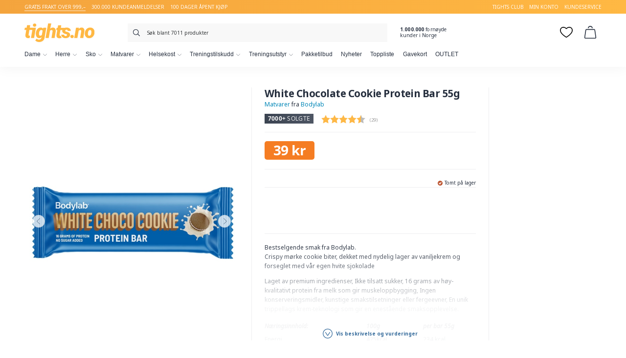

--- FILE ---
content_type: text/html
request_url: https://www.tights.no/butikk/bodylab-white-chocolate-cookie-protein-bar-55g/
body_size: 26937
content:
<!DOCTYPE html><html lang="nb-NO" prefix="og: http://ogp.me/ns# product: https://ogp.me/ns/product#"><head><meta charset="UTF-8"><meta name="viewport" content="width=device-width, initial-scale=1, user-scalable=no, minimum-scale=1.0, maximum-scale=1.0"><link rel="profile" href="http://gmpg.org/xfn/11"><link rel="pingback" href=""> <script>window.dataLayer = window.dataLayer || [];
		function gtag() { dataLayer.push(arguments); }
		gtag('consent', 'default', {
			'ad_user_data': 'denied',
			'ad_personalization': 'denied',
			'ad_storage': 'denied',
			'analytics_storage': 'denied',
			'wait_for_update': 500,
		});</script> <script id="CookieConsent" src="https://policy.app.cookieinformation.com/uc.js" data-culture="NO" data-gcm-version="2.0" type="text/javascript"></script> <meta name='robots' content='max-image-preview:large' /><title>Bodylab White Chocolate Cookie Protein Bar 55g - tights.no</title><meta name="description" content="Bestselgende smak fra Bodylab. Crispy mørke cookie biter, dekket med nydelig lager av vaniljekrem og forseglet med vår egen hvite sjokolade"/><meta name="robots" content="index, follow"/><link rel="canonical" href="https://www.tights.no/butikk/bodylab-white-chocolate-cookie-protein-bar-55g/" /><meta property="og:locale" content="nb_NO"><meta property="og:type" content="product"><meta property="og:title" content="Bodylab White Chocolate Cookie Protein Bar 55g - tights.no"><meta property="og:description" content="Bestselgende smak fra Bodylab. Crispy mørke cookie biter, dekket med nydelig lager av vaniljekrem og forseglet med vår egen hvite sjokolade"><meta property="og:url" content="https://www.tights.no/butikk/bodylab-white-chocolate-cookie-protein-bar-55g/"><meta property="og:site_name" content="tights.no"><meta property="fb:app_id" content="1583961768493279"><meta property="og:image" content="https://www.tights.no/wp-content/uploads/sites/7/2023/03/proteinbar-55g-white-chocolate-cookie.jpg"><meta property="og:image:secure_url" content="https://www.tights.no/wp-content/uploads/sites/7/2023/03/proteinbar-55g-white-chocolate-cookie.jpg"><meta property="og:image:width" content="800"><meta property="og:image:height" content="1000"><meta property="product:brand" content="Bodylab"><meta property="product:price:amount" content="39"><meta property="product:price:currency" content="NOK"><meta name="twitter:card" content="summary_large_image"><meta name="twitter:title" content="Bodylab White Chocolate Cookie Protein Bar 55g - tights.no"><meta name="twitter:description" content="Bestselgende smak fra Bodylab. Crispy mørke cookie biter, dekket med nydelig lager av vaniljekrem og forseglet med vår egen hvite sjokolade"><meta name="twitter:site" content="@tights_no"><meta name="twitter:image" content="https://www.tights.no/wp-content/uploads/sites/7/2023/03/proteinbar-55g-white-chocolate-cookie.jpg"> <script type="application/ld+json">{"@context":"https:\/\/schema.org\/","@graph":[{"@type":"BreadcrumbList","itemListElement":[{"@type":"ListItem","position":1,"item":{"name":"Home","@id":"https:\/\/www.tights.no"}},{"@type":"ListItem","position":2,"item":{"name":"Matvarer","@id":"https:\/\/www.tights.no\/kategori\/smartmat\/"}},{"@type":"ListItem","position":3,"item":{"name":"Bodylab White Chocolate Cookie Protein Bar 55g","@id":"https:\/\/www.tights.no\/butikk\/bodylab-white-chocolate-cookie-protein-bar-55g\/"}}]},{"@type":"Product","@id":"https:\/\/www.tights.no\/butikk\/bodylab-white-chocolate-cookie-protein-bar-55g\/#this","name":"Bodylab White Chocolate Cookie Protein Bar 55g","url":"https:\/\/www.tights.no\/butikk\/bodylab-white-chocolate-cookie-protein-bar-55g\/","description":"Bestselgende smak fra Bodylab. Crispy m\u00f8rke cookie biter, dekket med nydelig lager av vaniljekrem og forseglet med v\u00e5r egen hvite sjokolade","category":"Matvarer","releaseDate":"2023-03-13T12:13:34+01:00","sku":"4334","brand":{"@type":"Brand","name":"Bodylab"},"gtin13":"5711657022295","offers":[{"@type":"Offer","price":"39.00","priceValidUntil":"2027-12-31","priceSpecification":{"price":"39.00","priceCurrency":"NOK","valueAddedTaxIncluded":"true"},"priceCurrency":"NOK","availability":"http:\/\/schema.org\/OutOfStock","url":"https:\/\/www.tights.no\/butikk\/bodylab-white-chocolate-cookie-protein-bar-55g\/","itemCondition":"NewCondition","seller":{"@type":"Organization","name":"tights.no","url":"https:\/\/www.tights.no"}}],"weight":{"@type":"QuantitativeValue","unitCode":"KGM","value":"0.055"},"image":[{"@type":"ImageObject","url":"https:\/\/www.tights.no\/wp-content\/uploads\/sites\/7\/2023\/03\/proteinbar-55g-white-chocolate-cookie.jpg","height":1000,"width":800}]}]}</script> <meta name="google-site-verification" content="ZeFtE-3loDIyR-XwX-FmBwyzcShLm5xo3dcoSPLvZzE" />  <script data-cfasync="false" data-pagespeed-no-defer>var gtm4wp_datalayer_name = "dataLayer";
	var dataLayer = dataLayer || [];
	const gtm4wp_use_sku_instead = false;
	const gtm4wp_currency = 'NOK';
	const gtm4wp_product_per_impression = 10;
	const gtm4wp_clear_ecommerce = false;</script> <link rel='stylesheet' id='wp-block-library-css' href='https://www.tights.no/wp-content/cache/busting/7/wp/wp-includes/css/dist/block-library/style.min-1649151003.css' type='text/css' media='all' /><style id='login-with-vipps-login-with-vipps-button-style-inline-css' type='text/css'>.vipps-button .block-editor-rich-text__editable{padding:0 3px}.continue-with-vipps-wrapper.center-block .button.continue-with-vipps{margin:0 auto;width:100%}.continue-with-vipps-wrapper{display:inline-block}.continue-with-vipps-wrapper a.button.continue-with-vipps img{display:inline;height:2ex;margin:0 2px;max-width:100%;vertical-align:text-bottom}.continue-with-vipps-wrapper a.button.continue-with-vipps:hover img{opacity:.9}.continue-with-vipps-wrapper a.button.continue-with-vipps.disabled img{opacity:.7}.continue-with-vipps-wrapper a.button.continue-with-vipps{background-color:#ff5b24;border:0;border-radius:5px;box-sizing:border-box;color:#fff;cursor:pointer;display:inline-block;font-size:22px;font-weight:400;height:48px;line-height:48px;padding:0;text-align:center}.continue-with-vipps-wrapper.inline a.button.continue-with-vipps{font-size:1em;font-weight:500;height:auto;line-height:2em;padding:5px 10px 4px}.continue-with-vipps-wrapper a.button.continue-with-vipps:focus{outline:0}#continue-with-vipps-wrapper a.button.continue-with-vipps:active,.continue-with-vipps-wrapper a.button.continue-with-vipps:active{border:0}.mobilepay-background{background-color:#5a78ff!important}.vipps-background{background-color:#ff5b24!important}</style><link data-minify="1" rel='stylesheet' id='wc-blocks-vendors-style-css' href='https://www.tights.no/wp-content/cache/min/7/wp-content/plugins/woocommerce/packages/woocommerce-blocks/build/wc-blocks-vendors-style-0a700136cd8f08c7071110587280202d.css' type='text/css' media='all' /><link data-minify="1" rel='stylesheet' id='wc-blocks-style-css' href='https://www.tights.no/wp-content/cache/min/7/wp-content/plugins/woocommerce/packages/woocommerce-blocks/build/wc-blocks-style-ff222411b71c352301ca616f2f31eb2e.css' type='text/css' media='all' /><style id='woocommerce-inline-inline-css' type='text/css'>.woocommerce form .form-row .required{visibility:visible}</style><link data-minify="1" rel='stylesheet' id='nhg-add-to-cart-css' href='https://www.tights.no/wp-content/cache/min/7/wp-content/plugins/nhg-add-to-cart/assets/css/add-to-cart-b0c5e2e3850a06d6ddb55bb09d1eb9d7.css' type='text/css' media='all' /><link data-minify="1" rel='stylesheet' id='nhg-benefit-codes-css' href='https://www.tights.no/wp-content/cache/min/7/wp-content/plugins/nhg-benefit-codes/assets/css/frontend-b552400e6e51f5d6b95100e43cc829c8.css' type='text/css' media='all' /><link data-minify="1" rel='stylesheet' id='product-filter-css' href='https://www.tights.no/wp-content/cache/min/7/wp-content/plugins/nhg-filter-products/assets/css/product-filter-66517a36f7d33e03c318d27c8fe044ea.css' type='text/css' media='all' /><link data-minify="1" rel='stylesheet' id='nhg-gutenberg-extension-css' href='https://www.tights.no/wp-content/cache/min/7/wp-content/plugins/nhg-gutenberg-extension/assets/css/styles-a393d7ef8c0508542742bc1c97074273.css' type='text/css' media='all' /><link data-minify="1" rel='stylesheet' id='nhg-image-hotspot-css' href='https://www.tights.no/wp-content/cache/min/7/wp-content/plugins/nhg-image-hotspot/assets/css/image-hotspots-2bace1610918834ac05ef825b9396344.css' type='text/css' media='all' /><link data-minify="1" rel='stylesheet' id='nhg-sync-hub-product-css' href='https://www.tights.no/wp-content/cache/min/7/wp-content/plugins/nhg-sync-hub/assets/css/frontend/product-667b17d9bdb72af01d1f96a8148f937e.css' type='text/css' media='all' /><link data-minify="1" rel='stylesheet' id='nhg-voyado-css' href='https://www.tights.no/wp-content/cache/min/7/wp-content/plugins/nhg-voyado/assets/css/style-1f74b6585f408e2f02c9305d1844dc0e.css' type='text/css' media='all' /><link data-minify="1" rel='stylesheet' id='nhg-add-to-cart-popup-css' href='https://www.tights.no/wp-content/cache/min/7/wp-content/plugins/nhg-add-to-cart-popup/assets/css/style-4f291cf68c7cbf39353e44da8b52a299.css' type='text/css' media='all' /><link data-minify="1" rel='stylesheet' id='nhg-backinstock-css' href='https://www.tights.no/wp-content/cache/min/7/wp-content/plugins/nhg-backinstock/assets/css/nhg-backinstock-d547cec832c16df8571095973f53a07f.css' type='text/css' media='all' /><link data-minify="1" rel='stylesheet' id='nhg-bundle-additional-info-main-css' href='https://www.tights.no/wp-content/cache/min/7/wp-content/plugins/nhg-bundle-additional-info/assets/css/bundle-additional-info-942494e2ca29d99a052c3544cf2071c8.css' type='text/css' media='all' /><link data-minify="1" rel='stylesheet' id='nhg-expiration-date-css' href='https://www.tights.no/wp-content/cache/min/7/wp-content/plugins/nhg-expiration-date/assets/css/nhg-expiration-date-dd230028612c9f615d6b1ad7b08562cd.css' type='text/css' media='all' /><link rel='stylesheet' id='nhglspo-front-product-css' href='https://www.tights.no/wp-content/cache/busting/7/wp-content/plugins/nhg-limited-special-price-offer/assets/css/front-product.min-1682340131.css' type='text/css' media='all' /><link data-minify="1" rel='stylesheet' id='nhg-linked-products-style-css' href='https://www.tights.no/wp-content/cache/min/7/wp-content/plugins/nhg-linked-products/assets/css/frontend-0ef9c565a662c060455d89b385fda88a.css' type='text/css' media='all' /><link data-minify="1" rel='stylesheet' id='nhg-lipscore-integration-css' href='https://www.tights.no/wp-content/cache/min/7/wp-content/plugins/nhg-lipscore/assets/css/lipscore-integration-d0ee18e52ddeb644abc6f1b55a0e1b25.css' type='text/css' media='all' /><link data-minify="1" rel='stylesheet' id='nhg-menu-icons-css' href='https://www.tights.no/wp-content/cache/min/7/wp-content/plugins/nhg-menu-icons/assets/css/nhg-menu-icons-5b0aa9cccab8c288edca54a49cfc944b.css' type='text/css' media='all' /><link data-minify="1" rel='stylesheet' id='nhg-product-attributes-css' href='https://www.tights.no/wp-content/cache/min/7/wp-content/plugins/nhg-product-attributes/assets/css/product-attributes-4ae52fffb348d9b5fddb9df1cc3ac188.css' type='text/css' media='all' /><link data-minify="1" rel='stylesheet' id='slick-css' href='https://www.tights.no/wp-content/cache/min/7/wp-content/plugins/nhg-product-enhanced-gallery/assets/slick-1.8.1/slick/slick-138db442fd45f5e81e6528b5326aa3ed.css' type='text/css' media='all' /><link data-minify="1" rel='stylesheet' id='slick-theme-css' href='https://www.tights.no/wp-content/cache/min/7/wp-content/plugins/nhg-product-enhanced-gallery/assets/slick-1.8.1/slick/slick-theme-e3731073d59b6972947d78e0941310db.css' type='text/css' media='all' /><link data-minify="1" rel='stylesheet' id='nhg-product-enhanced-gallery-product-frontend-css' href='https://www.tights.no/wp-content/cache/min/7/wp-content/plugins/nhg-product-enhanced-gallery/assets/css/product-frontend-0cb5509a1c82a41ec550573c5c428def.css' type='text/css' media='all' /><link data-minify="1" rel='stylesheet' id='nhg-product-groups-css' href='https://www.tights.no/wp-content/cache/min/7/wp-content/plugins/nhg-product-groups/assets/css/product-groups-c2eb6dc23752f42ec8c15d0e5267094b.css' type='text/css' media='all' /><link data-minify="1" rel='stylesheet' id='nhg-shop-look-style-css' href='https://www.tights.no/wp-content/cache/min/7/wp-content/plugins/nhg-shop-look/assets/css/frontend-d1611953ab6751005013099ac977be8d.css' type='text/css' media='all' /><link data-minify="1" rel='stylesheet' id='nhg-shopping-banner-css' href='https://www.tights.no/wp-content/cache/min/7/wp-content/plugins/nhg-shopping-banner/assets/css/style-cf327e36d43a056edcb6b05be2cf003a.css' type='text/css' media='all' /><link data-minify="1" rel='stylesheet' id='nhg-tag-discount-frontend-css' href='https://www.tights.no/wp-content/cache/min/7/wp-content/plugins/nhg-tag-discount/assets/css/frontend-ab5bd20b90ca818be693a802f036edca.css' type='text/css' media='all' /><style id='nhg-tag-discount-frontend-inline-css' type='text/css'>li.product.nhg-tag-discount-product-rule_12208 .product-img-wrap:before{box-shadow:0 0 0 3px #e1a3a9}.nhg-tag-discount-total-discount-rule_12208 td .amount{color:#e1a3a9}.nhg-tag-discount-badge-rule_12208{background-color:#e1a3a9;color:#fff}.nhg-tag-discount-cart-badge-rule_12208{background-color:#e1a3a9;color:#fff}li.product.nhg-tag-discount-product-rule_7618 .product-img-wrap:before{box-shadow:0 0 0 3px #d93}.nhg-tag-discount-total-discount-rule_7618 td .amount{color:#d93}.nhg-tag-discount-badge-rule_7618{background-color:#d93;color:#fff}.nhg-tag-discount-cart-badge-rule_7618{background-color:#d93;color:#fff}</style><link data-minify="1" rel='stylesheet' id='nhg-three-for-two-css' href='https://www.tights.no/wp-content/cache/min/7/wp-content/plugins/nhg-three-for-two/assets/css/nhg-three-for-two-b69870d6a9cc3fe4d91df43489603ff5.css' type='text/css' media='all' /><style id='nhg-three-for-two-inline-css' type='text/css'>li.product.product-three-for-two .product-img-wrap:before{box-shadow:0 0 0 3px #ffe0e3}.three-for-two-badge{background-color:#ffe0e3;color:#000}.woocommerce-cart .total-three-for-two-discount td .amount{color:#ffe0e3}.three-for-two-cart-title{background-color:#ffe0e3;color:#000}</style><link data-minify="1" rel='stylesheet' id='nhg-two-for-one-css' href='https://www.tights.no/wp-content/cache/min/7/wp-content/plugins/nhg-two-for-one/assets/css/nhg-two-for-one-8b34b681eaf533b83789ec41a86e8b91.css' type='text/css' media='all' /><style id='nhg-two-for-one-inline-css' type='text/css'>li.product.product-two-for-one .product-img-wrap:before{box-shadow:0 0 0 3px #FFF6CB}.two-for-one-badge{background-color:#FFF6CB;color:#262F3E}.woocommerce-cart .total-two-for-one-discount td .amount{color:#FFF6CB}.two-for-one-cart-title{background-color:#FFF6CB;color:#262F3E}</style><link data-minify="1" rel='stylesheet' id='nhg-typesense-autocomplete-css' href='https://www.tights.no/wp-content/cache/min/7/wp-content/plugins/nhg-typesense-search/assets/css/autocomplete-5961978f8aca809eef11add41fc9a509.css' type='text/css' media='all' /><link data-minify="1" rel='stylesheet' id='nhg-wishlist-css' href='https://www.tights.no/wp-content/cache/min/7/wp-content/plugins/nhg-wishlist/assets/css/styles-cb0d188ec3859fd73ca7ac6056250fd1.css' type='text/css' media='all' /><link data-minify="1" rel='stylesheet' id='nhg-wishlist-modal-css' href='https://www.tights.no/wp-content/cache/min/7/wp-content/plugins/nhg-wishlist/assets/css/modal-4e00d2da0f802b21907950d033b58174.css' type='text/css' media='all' /><link data-minify="1" rel='stylesheet' id='nhg-x-for-y-deals-frontend-css' href='https://www.tights.no/wp-content/cache/min/7/wp-content/plugins/nhg-x-for-y-deals/assets/css/frontend-4fade917b2355ffb06ed6fa7448e68d6.css' type='text/css' media='all' /><style id='nhg-x-for-y-deals-frontend-inline-css' type='text/css'>li.product.nhg-pick-and-mix-product .product-img-wrap:before{box-shadow:0 0 0 3px #6c1bd6}.nhg-pick-and-mix-total-discount td .amount{color:#6c1bd6}li.product.nhg-x-for-y-deal-product-4_3_11292 .product-img-wrap:before{box-shadow:0 0 0 3px #ffe9af}.nhg-x-for-y-deal-total-discount-4_3_11292 td .amount{color:#ffe9af}.nhg-x-for-y-deal-badge-4_3_11292{background-color:#ffe9af;color:#262f3e}.nhg-x-for-y-deal-cart-badge-4_3_11292{background-color:#ffe9af;color:#262f3e}li.product.nhg-x-for-y-deal-product-7_5_11293 .product-img-wrap:before{box-shadow:0 0 0 3px #ffe9af}.nhg-x-for-y-deal-total-discount-7_5_11293 td .amount{color:#ffe9af}.nhg-x-for-y-deal-badge-7_5_11293{background-color:#ffe9af;color:#262f3e}.nhg-x-for-y-deal-cart-badge-7_5_11293{background-color:#ffe9af;color:#262f3e}li.product.nhg-x-for-y-deal-product-10_7_11294 .product-img-wrap:before{box-shadow:0 0 0 3px #ffb923}.nhg-x-for-y-deal-total-discount-10_7_11294 td .amount{color:#ffb923}.nhg-x-for-y-deal-badge-10_7_11294{background-color:#ffb923;color:#262f3e}.nhg-x-for-y-deal-cart-badge-10_7_11294{background-color:#ffb923;color:#262f3e}</style><link data-minify="1" rel='stylesheet' id='brands-styles-css' href='https://www.tights.no/wp-content/cache/min/7/wp-content/plugins/woocommerce-brands/assets/css/style-68bc846d34335830fcf26fbd234ba42a.css' type='text/css' media='all' /><link data-minify="1" rel='stylesheet' id='instabox-style-css' href='https://www.tights.no/wp-content/cache/min/7/wp-content/plugins/instabox-for-woocommerce/assets/css/instabox-for-woocommerce-26c44a8a01b2454ae18ffe71c2303026.css' type='text/css' media='all' /><link data-minify="1" rel='stylesheet' id='uikit-css' href='https://www.tights.no/wp-content/cache/min/7/wp-content/themes/proto/uikit/css/uikit-e66005449d6ded8b140ded06d2c8bbb3.css' type='text/css' media='all' /><link data-minify="1" rel='stylesheet' id='style-css' href='https://www.tights.no/wp-content/cache/min/7/wp-content/themes/tights2/css/theme-d82ab10bc4e7efd60b4e7dd6bb7985d0.css' type='text/css' media='all' /><link data-minify="1" rel='stylesheet' id='login-with-vipps-css' href='https://www.tights.no/wp-content/cache/min/7/wp-content/plugins/login-with-vipps/css/login-with-vipps-62e3a1219658609781215dc5e37d8068.css' type='text/css' media='all' /><style id='login-with-vipps-inline-css' type='text/css'>.woocommerce-MyAccount-navigation ul li.woocommerce-MyAccount-navigation-link--vipps a::before{background-image:url(https://www.tights.no/wp-content/plugins/login-with-vipps/img/vmp-logo.png)}</style><link data-minify="1" rel='stylesheet' id='select2-css' href='https://www.tights.no/wp-content/cache/min/7/wp-content/plugins/woocommerce/assets/css/select2-6772612d22bf91d79237175975648e4b.css' type='text/css' media='all' /><link data-minify="1" rel='stylesheet' id='nhg-product-enhanced-selects-css' href='https://www.tights.no/wp-content/cache/min/7/wp-content/plugins/nhg-product-enhanced-selects/assets/css/product-057a77a4f3eb7f5e5ebb6776596e7b1b.css' type='text/css' media='all' /><link data-minify="1" rel='stylesheet' id='vipps-gw-css' href='https://www.tights.no/wp-content/cache/min/7/wp-content/plugins/woo-vipps/css/vipps-6eea2059de6989356845a87498d3b51a.css' type='text/css' media='all' /><link data-minify="1" rel='stylesheet' id='nhg-reward-club-css' href='https://www.tights.no/wp-content/cache/min/7/wp-content/plugins/nhg-reward-club/assets/css/styles-6e1b8bc5f61f7ce5d12a0e9aadacf10f.css' type='text/css' media='all' /><style id='nhg-reward-club-inline-css' type='text/css'>:root{--reward:rgb(247,135,89)}.price.rewardclub-price del::after{content:" "!important}.rewardclub-product .price.wc-price del::after{content:" "!important}.rewardclub-product-simple-design .price.wc-price del::after{content:" "}.ais-hits--item .rewardclub-price del::after{content:" "}.rewardclub-product .price.wc-price ins::after{content:" medlem"!important}.rewardclub-product-simple-design .price.wc-price ins::after{content:" medlem"}.ais-hits--item .rewardclub-price ins::after{content:" medlem"!important}</style><link data-minify="1" rel='stylesheet' id='nhg-free-shipping-progressbar-css' href='https://www.tights.no/wp-content/cache/min/7/wp-content/plugins/nhg-free-shipping-progressbar/assets/css/style-bf09153c1d7763390f07a5d576dbd1e5.css' type='text/css' media='all' /><link data-minify="1" rel='stylesheet' id='lipscore-styles-css' href='https://www.tights.no/wp-content/cache/min/7/wp-content/plugins/lipscore/assets/css/widget-83ce17fd578d1534f7815584250c5099.css' type='text/css' media='all' /> <script type="text/template" id="tmpl-variation-template"><div class="woocommerce-variation-description">{{{ data.variation.variation_description }}}</div>
	<div class="woocommerce-variation-price">{{{ data.variation.price_html }}}</div>
	<div class="woocommerce-variation-availability">{{{ data.variation.availability_html }}}</div></script> <script type="text/template" id="tmpl-unavailable-variation-template"><p>Beklager, dette produktet er ikke tilgjengelig. Vennligst velg en annen kombinasjon.</p></script> <script type='text/javascript' src='https://www.tights.no/wp-content/cache/busting/7/wp/wp-includes/js/jquery/jquery.min-1649151003.js' id='jquery-core-js'></script> <script data-minify="1" type='text/javascript' src='https://www.tights.no/wp-content/cache/min/7/wp-content/plugins/gift-up/view/giftup-cart-102ade78952e628e6ccf434538b662d0.js' id='giftup-cart-script-js'></script> <script>(function(i,s,o,g,r,a,m){i['RedealObject']=r;i[r]=i[r]||function(){(i[r].q=i[r].q||[]).push(arguments)},i[r].l=1*new Date();a=s.createElement(o),m=s.getElementsByTagName(o)[0];a.async=1;a.src=g;m.parentNode.insertBefore(a,m)})(window, document, 'script', 'https://static.redeal.se/widget/js/redeal.js', 'redeal');

							
				window.addEventListener('CookieInformationConsentSubmitted', function () {
					if ( window.CookieInformation.getConsentGivenFor('cookie_cat_marketing') ) {
						redeal('cornerwidget');
					}
				});</script>   <script data-cfasync="false" data-pagespeed-no-defer type="text/javascript">var dataLayer_content = {"pagePostType":"product","pagePostType2":"single-product","customerTotalOrders":0,"customerTotalOrderValue":0,"customerFirstName":"","customerLastName":"","customerBillingFirstName":"","customerBillingLastName":"","customerBillingCompany":"","customerBillingAddress1":"","customerBillingAddress2":"","customerBillingCity":"","customerBillingState":"","customerBillingPostcode":"","customerBillingCountry":"","customerBillingEmail":"","customerBillingEmailHash":"","customerBillingPhone":"","customerShippingFirstName":"","customerShippingLastName":"","customerShippingCompany":"","customerShippingAddress1":"","customerShippingAddress2":"","customerShippingCity":"","customerShippingState":"","customerShippingPostcode":"","customerShippingCountry":"","cartContent":{"totals":{"applied_coupons":[],"discount_total":0,"subtotal":0,"total":0},"items":[]},"productRatingCounts":[],"productAverageRating":0,"productReviewCount":0,"productType":"simple","productIsVariable":0};
	dataLayer.push( dataLayer_content );</script> <script data-cfasync="false">(function(w,d,s,l,i){w[l]=w[l]||[];w[l].push({'gtm.start':
new Date().getTime(),event:'gtm.js'});var f=d.getElementsByTagName(s)[0],
j=d.createElement(s),dl=l!='dataLayer'?'&l='+l:'';j.async=true;j.src=
'//www.googletagmanager.com/gtm.js?id='+i+dl;f.parentNode.insertBefore(j,f);
})(window,document,'script','dataLayer','GTM-T5N57K4');</script>  <script data-cfasync="false" type="text/javascript">/* <![CDATA[ */ //<![CDATA[
            window.lipscoreInit = function() {
                lipscore.init({
                    apiKey: "44c2ee5984518c2663d63e29"
                });
            };
            (function() {
                var scr = document.createElement('script'); scr.async = 1; scr.setAttribute("data-cfasync", false);
                scr.charset = "utf-8";
                scr.src = "https://static.lipscore.com/assets/no/lipscore-v1.js";
                document.getElementsByTagName('head')[0].appendChild(scr);
            })();
            //]]> /* ]]> */</script> <style>.price.pdp-price .woocommerce-Price-amount.amount{background:url(https://www.tights.no/wp-content/uploads/sites/7/2022/11/gold-bg2.jpeg) top center;background-size:cover;-webkit-text-fill-color:transparent;-webkit-background-clip:text}</style><noscript><style>.woocommerce-product-gallery{opacity:1!important}</style></noscript><style>a[href="https://www.tights.no/vipps_checkout/"]{-webkit-touch-callout:none}</style><link href="https://fonts.googleapis.com/css?family=Noto+Sans:400,400i,700|Open+Sans:800" rel="stylesheet"><link rel="icon" href="https://www.tights.no/wp-content/uploads/sites/7/2021/08/cropped-favicon-512x512-1-32x32.png" sizes="32x32" /><link rel="icon" href="https://www.tights.no/wp-content/uploads/sites/7/2021/08/cropped-favicon-512x512-1-192x192.png" sizes="192x192" /><link rel="apple-touch-icon" href="https://www.tights.no/wp-content/uploads/sites/7/2021/08/cropped-favicon-512x512-1-180x180.png" /><meta name="msapplication-TileImage" content="https://www.tights.no/wp-content/uploads/sites/7/2021/08/cropped-favicon-512x512-1-270x270.png" /><style type="text/css" id="wp-custom-css">.extra-mobile-button{display:none}.banner-position-relative{z-index:1}</style><noscript><style id="rocket-lazyload-nojs-css">.rll-youtube-player,[data-lazy-src]{display:none!important}</style></noscript></head><body class="product-template-default single single-product postid-11785390 wp-embed-responsive theme-proto woocommerce woocommerce-page crop crop-4-5 product-style-oldschool"> <noscript><iframe src="https://www.googletagmanager.com/ns.html?id=GTM-T5N57K4" height="0" width="0" style="display:none;visibility:hidden" aria-hidden="true"></iframe></noscript><div id="page" class="hfeed site"><header id="masthead" class="site-header style-regular" role="banner"><div class="site-header-userbar"><div class="container"><div class="desktop"><ul class="bullet-points"><li>GRATIS FRAKT OVER 999,–</li><li>300.000 kundeanmeldelser</li><li>100 DAGER ÅPENT KJØP</li></ul><div class="menu-userbar-container"><ul id="menu-userbar" class="menu"><li id="menu-item-11353746" class="menu-item menu-item-type-custom menu-item-object-custom menu-item-11353746"><a href="https://www.tights.no/kampanje/tightsclub/">tights club</a></li><li id="menu-item-828658" class="menu-item menu-item-type-post_type menu-item-object-page menu-item-828658"><a href="https://www.tights.no/min-konto/">Min konto</a></li><li id="menu-item-828659" class="menu-item menu-item-type-post_type menu-item-object-page menu-item-828659"><a href="https://www.tights.no/kundeservice/">Kundeservice</a></li></ul></div></div><div class="mobile"> GRATIS FRAKT OVER 999,– <span class="right">300.000 kundeanmeldelser</span></div></div></div><div class="site-header-topbar"><div class="container"><div><div class="site-branding"> <a href="https://www.tights.no/" id="site-logo" class="site-logo-link" rel="home" itemprop="url"> <img src="https://www.tights.no/wp-content/themes/tights2/img/logo4.svg" class="site-logo" alt="tights.no" itemprop="logo" /> </a></div><div class="header-buttons"> <button class="header-button header-button-toggle mobile" id="header-button-nav" data-nav-location="handheld-navigation" aria-controls="primary-navigation" aria-expanded="false"> <svg class="icon svg-icon" xmlns="http://www.w3.org/2000/svg" viewBox="0 0 24 24"><defs><style>.a{fill:none;stroke:#000;stroke-linecap:round;stroke-linejoin:round;stroke-width:1.5px}</style></defs><line class="a" x1="2.25" y1="18.003" x2="21.75" y2="18.003"/><line class="a" x1="2.25" y1="12.003" x2="18.75" y2="12.003"/><line class="a" x1="2.25" y1="6.003" x2="21.75" y2="6.003"/></svg> </button> <a class="header-button header-button-cart" href="https://www.tights.no/handlekurv/" title="Se din handlekurv"> <svg class="icon svg-icon" xmlns="http://www.w3.org/2000/svg" viewBox="0 0 24 24"><defs><style>.a{fill:none;stroke:#000;stroke-linecap:round;stroke-linejoin:round;stroke-width:1.5px}</style></defs><path class="a" d="M19.049,6.75H4.936A1.4,1.4,0,0,0,3.5,7.907l-2,13.915A1.357,1.357,0,0,0,2.937,23.25H21.048a1.356,1.356,0,0,0,1.436-1.428l-2-13.915A1.4,1.4,0,0,0,19.049,6.75Z"/><path class="a" d="M15.662,3.807A3.765,3.765,0,0,0,11.976.75h0A3.763,3.763,0,0,0,8.3,3.788"/></svg> <span class="cart-count-fragment"></span> <span class="label">Handlekurv</span> </a><div class="header-wishlist-wrap"> <a class="header-button header-button-wishlist" href="https://www.tights.no/favoritter/" title="Se dine favoritter"> <svg class="icon svg-icon" xmlns="http://www.w3.org/2000/svg" viewBox="0 0 512 512"> <g> <path xmlns="http://www.w3.org/2000/svg" d="m489.864 101.1a130.755 130.755 0 0 0 -60.164-50.89c-28.112-11.8-59.687-13.924-91.309-6.127-28.978 7.146-57.204 22.645-82.391 45.129-25.189-22.486-53.418-37.986-82.4-45.131-31.623-7.8-63.2-5.674-91.312 6.134a130.755 130.755 0 0 0 -60.161 50.9c-15.02 23.744-22.661 52.619-22.097 83.5 2.504 137.285 207.006 262.122 247.976 285.755a16 16 0 0 0 15.989 0c40.974-23.636 245.494-148.495 247.976-285.779.558-30.879-7.086-59.751-22.107-83.491zm-9.887 82.916c-.8 44.388-30.39 96.139-85.563 149.655-51.095 49.558-109.214 86.912-138.414 104.293-29.2-17.378-87.31-54.727-138.4-104.287-55.176-53.512-84.766-105.259-85.576-149.646-.884-48.467 22.539-87.462 62.656-104.313a106.644 106.644 0 0 1 41.511-8.238c36.795 0 75.717 17.812 108.4 51.046a16 16 0 0 0 22.815 0c45.406-46.17 102.85-62.573 149.9-42.811 40.121 16.845 63.547 55.834 62.671 104.298z" fill="#000000" ></path> </g> </svg> <span class="wishlist-count-fragment badge" data-wishlist-amount=""></span> <span class="label">Favoritter</span> </a><div class="wishlist-dropdown hidden"></div></div> <button class="header-button header-button-search" title="Åpne søk"> <svg class="icon svg-icon" xmlns="http://www.w3.org/2000/svg" viewBox="0 0 24 24"><defs><style>.a{fill:none;stroke:#000;stroke-linecap:round;stroke-linejoin:round;stroke-width:1.5px}</style></defs><circle class="a" cx="9.813" cy="9.812" r="9.063" transform="translate(-3.056 4.62) rotate(-23.025)"/><line class="a" x1="16.221" y1="16.22" x2="23.25" y2="23.25"/></svg> <span class="label">Søk</span> </button></div></div><div class="site-search"><form role="search" method="get" class="woocommerce-product-search" action="https://www.tights.no/"> <label class="screen-reader-text" for="woocommerce-product-search-field-0">Søk etter:</label><div class="input-icon-wrap"> <svg class="icon svg-icon" xmlns="http://www.w3.org/2000/svg" viewBox="0 0 24 24"><defs><style>.a{fill:none;stroke:#000;stroke-linecap:round;stroke-linejoin:round;stroke-width:1.5px}</style></defs><circle class="a" cx="9.813" cy="9.812" r="9.063" transform="translate(-3.056 4.62) rotate(-23.025)"/><line class="a" x1="16.221" y1="16.22" x2="23.25" y2="23.25"/></svg> <input type="search" id="woocommerce-product-search-field-0" class="search-field" placeholder="Søk blant 7011 produkter" value="" name="s" title="Søk blant 7011 produkter" /></div> <input type="hidden" name="post_type" value="product" /></form><div id="nhg-typesense-autocomplete-1" class="nhg-typesense-autocomplete-search hidden" data-search_url="https://www.tights.no/?s=" data-placeholder="Søk blant 7011 produkter" title="Søk blant 7011 produkter"></div> <script type="text/html" id="tmpl-nhg-typesense-autocomplete-header"><div class="autocomplete-header">
		<div class="autocomplete-header-title">{{{ data.name }}}</div>
		<div class="clear"></div>
	</div></script> <script type="text/html" id="tmpl-nhg-typesense-autocomplete-item"><a class="suggestion-link" href="{{ data.document.permalink }}" title="{{ data.document.name }}">
		<# if ( data.document.thumbnail_url ) { #>
			<img class="suggestion-post-thumbnail" src="{{ data.document.thumbnail_url }}" alt="{{ data.document.name }}">
		<# } #>
		<div class="suggestion-post-attributes">
			<div class="suggestion-post-title">{{{ data.formatted.name }}}</div>
			<div class="suggestion-post-content">{{{ data.formatted.description }}}</div>
		</div>
	</a></script> <script type="text/html" id="tmpl-nhg-typesense-autocomplete-term"><a class="suggestion-link" href="{{ data.document.permalink }}" title="{{ data.document.name }}">
		<span class="suggestion-post-title">
			<# if ( data.document.parent && data.document.parent.length > 0 ) {
				for (var index in data.document.parent) { #>
					{{data.document.parent[index]}}{{' '}}&#62;{{' '}}
				<# }
			} #>
			{{{ data._highlightResult.name.value }}}
		</span>
	</a></script> <script type="text/html" id="tmpl-nhg-typesense-autocomplete-empty"><div class="nhg-typesense-autocomplete-empty">
		Ingen resultater samsvarte med søket ditt <strong class="empty-query">"{{ data.query }}"</strong>
	</div></script> </div><div class="promo desktop"> <span class="text"><b>1.000.000</b> fornøyde<br /> kunder i Norge </span></div><div class="nhg-free-shipping-progressbar" style="color: #0a0a0a" data-shipping-threshold="997" data-shipping-cart-notifications-eligible="&lt;p&gt;Du har &lt;strong&gt;gratis frakt!&lt;/strong&gt; 🤩&lt;/p&gt; " data-shipping-cart-notifications-left="&lt;p&gt;&lt;b class=&quot;highlight&quot;&gt;Tips!&lt;/b&gt; Kjøp for &lt;b&gt;%s&lt;/b&gt; mer og få gratis frakt!&lt;/p&gt; " data-shipping-progress-fill-color="#ffb843" ><div class="fsp-header"><div class="fsp-desc js-progress-desc"></div></div><div class="fsp-progressbar" style="background-color: #ffffff;" ><div class="fsp-progressbar__progress js-progressbar-progress"></div></div></div></div></div><div class="site-header-navbar"><div class="container"><nav id="site-navigation" class="main-navigation" role="navigation" aria-label="Primærmeny"><div class="primary-navigation desktop"><ul id="menu-hovedmeny" class="menu"><li data-len="0" class=" menu-item menu-item-type-taxonomy menu-item-object-product_cat menu_item_parent menu_item_parent"><a href="https://www.tights.no/kategori/treningsklaer/">Dame<svg class="icon svg-icon" id="Regular" xmlns="http://www.w3.org/2000/svg" viewBox="0 0 24 24"><defs><style>.a{fill:none;stroke:#000;stroke-linecap:round;stroke-linejoin:round;stroke-width:1.5px;fill-rule:evenodd}</style></defs><path class="a" d="M23.25,7.311,12.53,18.03a.749.749,0,0,1-1.06,0L.75,7.311"/></svg></a><div class="megaMenu"><div class="container"><div class="menuLft"><ul><li class="section-header">Klær til Dame</li><li class="treningsklaer-old"><a href="https://www.tights.no/kategori/treningsklaer/">Alle kategorier</a></li><li style="display:none;" class="treningsklaer-new"><a href="https://www.tights.no/klaer-dame">Alle kategorier</a></li><li class="treningsklaer-news"><a href="https://www.tights.no/kategori/treningsklaer/?orderby=date">Nyheter</a></li><li><a href="https://www.tights.no/kategori/treningsklaer/tights/">Tights og leggings</a></li><li><a href="https://www.tights.no/kategori/treningsklaer/turtoy/">Turtøy</a></li><li><a href="https://www.tights.no/kategori/treningsklaer/shorts-dame/">Shorts</a></li><li><a href="https://www.tights.no/kategori/treningsklaer/kjoler-og-jumpsuits/">Kjoler og Jumpsuits</a></li><li><a href="https://www.tights.no/kategori/treningsklaer/bukser/">Bukser</a></li><li><a href="https://www.tights.no/kategori/treningsklaer/sports-bh/">Sports-BH</a></li><li><a href="https://www.tights.no/kategori/treningsklaer/topper/">T-skjorter og Topper</a></li><li><a href="https://www.tights.no/kategori/treningsklaer/gensere-og-longsleeves/">Gensere</a></li><li><a href="https://www.tights.no/kategori/treningsklaer/jakker/">Jakker</a></li><li><a href="https://www.tights.no/kategori/treningsklaer/accessories/">Accessories</a></li><li><a href="https://www.tights.no/kategori/treningsklaer/undertoy/">Undertøy</a></li><li><a href="https://www.tights.no/kategori/treningsklaer/badetoy/">Badetøy</a></li><li><a href="https://www.tights.no/kategori/treningsklaer/lopesko/">Løpesko</a></li><li><a href="https://www.tights.no/kategori/treningsklaer/sneakers/">Sneakers</a></li><li><a href="https://www.tights.no/kategori/treningsklaer/treningssko/">Treningssko</a></li><li><a href="https://www.tights.no/kategori/treningsklaer/tursko/">Tursko</a></li></ul></div><div class="menuRgt"></div></div></div></li></li><li data-len="0" class=" menu-item menu-item-type-taxonomy menu-item-object-product_cat menu_item_parent"><a href="https://www.tights.no/kategori/treningsklaer-herre/">Herre<svg class="icon svg-icon" id="Regular" xmlns="http://www.w3.org/2000/svg" viewBox="0 0 24 24"><defs><style>.a{fill:none;stroke:#000;stroke-linecap:round;stroke-linejoin:round;stroke-width:1.5px;fill-rule:evenodd}</style></defs><path class="a" d="M23.25,7.311,12.53,18.03a.749.749,0,0,1-1.06,0L.75,7.311"/></svg></a><div class="megaMenu"><div class="container"><div class="menuLft"><ul><li class="section-header">Klær til herre</li><li class="treningsklaer-herre-old"><a href="https://www.tights.no/kategori/treningsklaer-herre/">Alle kategorier</a></li><li class="treningsklaer-herre-news"><a href="https://www.tights.no/kategori/treningsklaer-herre/?orderby=date">Nyheter</a></li><li><a href="https://www.tights.no/kategori/treningsklaer-herre/bukse-treningsbukse/">Bukse &amp; Treningsbukse</a></li><li><a href="https://www.tights.no/kategori/treningsklaer-herre/treningsgenser-longsleeve/">Longsleeves &amp; Hoodies</a></li><li><a href="https://www.tights.no/kategori/treningsklaer-herre/luer-og-hodeplagg-herre/">Luer &amp; Hodeplagg</a></li><li><a href="https://www.tights.no/kategori/treningsklaer-herre/shorts/">Shorts</a></li><li><a href="https://www.tights.no/kategori/treningsklaer-herre/singlet/">Singlet</a></li><li><a href="https://www.tights.no/kategori/treningsklaer-herre/sokker-treningsklaer-herre/">Sokker</a></li><li><a href="https://www.tights.no/kategori/treningsklaer-herre/t-skjorter-treningsklaer-herre/">T-Skjorter (Herre)</a></li><li><a href="https://www.tights.no/kategori/treningsklaer-herre/tights-treningsklaer-herre/">Tights (herre)</a></li><li><a href="https://www.tights.no/kategori/treningsklaer-herre/jakke/">Jakke</a></li><li><a href="https://www.tights.no/kategori/treningsklaer-herre/turtoy-herre/">Turtøy (Herre)</a></li><li><a href="https://www.tights.no/kategori/treningsklaer-herre/superundertoy-treningsklaer-herre/">Ull/Superundertøy</a></li><li><a href="https://www.tights.no/kategori/treningsklaer-herre/undertoy-treningsklaer-herre/">Undertøy</a></li><li><a href="https://www.tights.no/kategori/treningsklaer-herre/arm-og-legg-sleeves-treningsklaer-herre/">Arm og legg sleeves</a></li><li><a href="https://www.tights.no/kategori/treningsklaer-herre/accessories-treningsklaer-herre/">Accessories</a></li></ul></div><div class="menuRgt"></div></div></div></li><li data-len="0" class=" menu-item menu-item-type-taxonomy menu-item-object-product_cat menu_item_parent"><a href="https://www.tights.no/kategori/sko/">Sko<svg class="icon svg-icon" id="Regular" xmlns="http://www.w3.org/2000/svg" viewBox="0 0 24 24"><defs><style>.a{fill:none;stroke:#000;stroke-linecap:round;stroke-linejoin:round;stroke-width:1.5px;fill-rule:evenodd}</style></defs><path class="a" d="M23.25,7.311,12.53,18.03a.749.749,0,0,1-1.06,0L.75,7.311"/></svg></a><div class="megaMenu"><div class="container"><div class="menuLft"><ul><li class="section-header">Sko</li><li class="sko-old"><a href="https://www.tights.no/kategori/sko/">Alle kategorier</a></li><li class="sko-news"><a href="https://www.tights.no/kategori/sko/?orderby=date">Nyheter</a></li><li><a href="https://www.tights.no/kategori/sko/skopleie-og-tilbehor/">Skopleie og tilbehør</a></li><li><a href="https://www.tights.no/kategori/sko/fritidssko/">Fritidssko</a></li><li><a href="https://www.tights.no/kategori/sko/damesko/">Damesko</a></li><li><a href="https://www.tights.no/kategori/sko/herresko/">Herresko</a></li></ul></div><div class="menuRgt"></div></div></div></li><li data-len="0" class=" menu-item menu-item-type-taxonomy menu-item-object-product_cat menu_item_parent"><a href="https://www.tights.no/kategori/smartmat/">Matvarer<svg class="icon svg-icon" id="Regular" xmlns="http://www.w3.org/2000/svg" viewBox="0 0 24 24"><defs><style>.a{fill:none;stroke:#000;stroke-linecap:round;stroke-linejoin:round;stroke-width:1.5px;fill-rule:evenodd}</style></defs><path class="a" d="M23.25,7.311,12.53,18.03a.749.749,0,0,1-1.06,0L.75,7.311"/></svg></a><div class="megaMenu"><div class="container"><div class="menuLft"><ul><li class="section-header">Matvarer</li><li class="smartmat-old"><a href="https://www.tights.no/kategori/smartmat/">Alle kategorier</a></li><li class="smartmat-news"><a href="https://www.tights.no/kategori/smartmat/?orderby=date">Nyheter</a></li><li><a href="https://www.tights.no/kategori/smartmat/drikke/">Drikke</a></li><li><a href="https://www.tights.no/kategori/smartmat/frokost-mellommaltid/">Frokost &amp; mellommåltid</a></li><li><a href="https://www.tights.no/kategori/smartmat/kostholdsbehov/">Kostholdsbehov</a></li><li><a href="https://www.tights.no/kategori/smartmat/lunsj-og-middag/">Lunsj &amp; middag</a></li><li><a href="https://www.tights.no/kategori/smartmat/notter-fro-mel-torket-frukt/">Nøtter, frø, mel &amp; tørket frukt</a></li><li><a href="https://www.tights.no/kategori/smartmat/oljer/">Oljer</a></li><li><a href="https://www.tights.no/kategori/smartmat/proteinbarer/">Proteinbarer</a></li><li><a href="https://www.tights.no/kategori/smartmat/snacks-godteri-dessert/">Snacks, godteri &amp; dessert</a></li></ul></div><div class="menuRgt"></div></div></div></li><li data-len="0" class=" menu-item menu-item-type-taxonomy menu-item-object-product_cat menu_item_parent"><a href="https://www.tights.no/kategori/sunnhet-helse/">Helsekost<svg class="icon svg-icon" id="Regular" xmlns="http://www.w3.org/2000/svg" viewBox="0 0 24 24"><defs><style>.a{fill:none;stroke:#000;stroke-linecap:round;stroke-linejoin:round;stroke-width:1.5px;fill-rule:evenodd}</style></defs><path class="a" d="M23.25,7.311,12.53,18.03a.749.749,0,0,1-1.06,0L.75,7.311"/></svg></a><div class="megaMenu"><div class="container"><div class="menuLft"><ul><li class="section-header">Helsekost</li><li class="sunnhet-helse-old"><a href="https://www.tights.no/kategori/sunnhet-helse/">Alle kategorier</a></li><li class="sunnhet-helse-news"><a href="https://www.tights.no/kategori/sunnhet-helse/?orderby=date">Nyheter</a></li><li><a href="https://www.tights.no/kategori/sunnhet-helse/godt-for-magen/">Godt for magen</a></li><li><a href="https://www.tights.no/kategori/sunnhet-helse/plantebasert-helsekost/">Plantebasert helsekost</a></li><li><a href="https://www.tights.no/kategori/sunnhet-helse/har-negler-hud/">Hår, negler &amp; hud</a></li><li><a href="https://www.tights.no/kategori/sunnhet-helse/kollagen/">Kollagen</a></li><li><a href="https://www.tights.no/kategori/sunnhet-helse/omega-3-fettsyrer/">Omega-3 &amp; fettsyrer</a></li><li><a href="https://www.tights.no/kategori/sunnhet-helse/sovn-stress-avslapning/">Søvn, stress &amp; avslapning</a></li><li><a href="https://www.tights.no/kategori/sunnhet-helse/vitaminer-mineraler/">Vitaminer &amp; mineraler</a></li></ul></div><div class="menuRgt"></div></div></div></li><li data-len="0" class="cat-treningstilskudd menu-item menu-item-type-taxonomy menu-item-object-product_cat menu_item_parent"><a href="https://www.tights.no/kategori/kosttilskudd/">Treningstilskudd<svg class="icon svg-icon" id="Regular" xmlns="http://www.w3.org/2000/svg" viewBox="0 0 24 24"><defs><style>.a{fill:none;stroke:#000;stroke-linecap:round;stroke-linejoin:round;stroke-width:1.5px;fill-rule:evenodd}</style></defs><path class="a" d="M23.25,7.311,12.53,18.03a.749.749,0,0,1-1.06,0L.75,7.311"/></svg></a><div class="megaMenu"><div class="container"><div class="menuLft"><ul><li class="section-header">Treningstilskudd</li><li class="kosttilskudd-old"><a href="https://www.tights.no/kategori/kosttilskudd/">Alle kategorier</a></li><li class="kosttilskudd-news"><a href="https://www.tights.no/kategori/kosttilskudd/?orderby=date">Nyheter</a></li><li><a href="https://www.tights.no/kategori/kosttilskudd/energi-utholdenhet/">Energi &amp; utholdenhet</a></li><li><a href="https://www.tights.no/kategori/kosttilskudd/protein-styrke/">Protein &amp; styrke</a></li><li><a href="https://www.tights.no/kategori/kosttilskudd/fettforbrenning-vekthjelp/">Fettforbrenning &amp; vekthjelp</a></li><li><a href="https://www.tights.no/kategori/kosttilskudd/shakere/">Shakere &amp; flasker</a></li></ul></div><div class="menuRgt"></div></div></div></li><li data-len="0" class=" menu-item menu-item-type-taxonomy menu-item-object-product_cat menu_item_parent"><a href="https://www.tights.no/kategori/treningsutstyr/">Treningsutstyr<svg class="icon svg-icon" id="Regular" xmlns="http://www.w3.org/2000/svg" viewBox="0 0 24 24"><defs><style>.a{fill:none;stroke:#000;stroke-linecap:round;stroke-linejoin:round;stroke-width:1.5px;fill-rule:evenodd}</style></defs><path class="a" d="M23.25,7.311,12.53,18.03a.749.749,0,0,1-1.06,0L.75,7.311"/></svg></a><div class="megaMenu"><div class="container"><div class="menuLft"><ul><li class="section-header">Treningsutstyr</li><li class="treningsutstyr-old"><a href="https://www.tights.no/kategori/treningsutstyr/">Alle kategorier</a></li><li class="treningsutstyr-news"><a href="https://www.tights.no/kategori/treningsutstyr/?orderby=date">Nyheter</a></li><li><a href="https://www.tights.no/kategori/treningsutstyr/foam-roller/">Foamrollers &amp; Massasje</a></li><li><a href="https://www.tights.no/kategori/treningsutstyr/treningshansker-treningsbelter/">Hansker, Belter &amp; Reimer</a></li><li><a href="https://www.tights.no/kategori/treningsutstyr/hantler-og-manualer/">Hantler &amp; Manualer</a></li><li><a href="https://www.tights.no/kategori/treningsutstyr/hjemmetrening/">Hjemmetrening</a></li><li><a href="https://www.tights.no/kategori/treningsutstyr/hoppetau/">Hoppetau &amp; Ringer</a></li><li><a href="https://www.tights.no/kategori/treningsutstyr/kettlebells/">Kettlebells</a></li><li><a href="https://www.tights.no/kategori/treningsutstyr/treningsmatter/">Matter &amp; Underlag</a></li><li><a href="https://www.tights.no/kategori/treningsutstyr/mobilitet-skadeforebygging/">Mobilitet &amp; Skadeforebygging</a></li><li><a href="https://www.tights.no/kategori/treningsutstyr/pulsklokke-skritteller/">Pulsklokke &amp; Skritteller</a></li><li><a href="https://www.tights.no/kategori/treningsutstyr/stepmaskiner/">Stepkasser</a></li><li><a href="https://www.tights.no/kategori/treningsutstyr/treningsstrikker/">Treningsstrikker</a></li><li><a href="https://www.tights.no/kategori/treningsutstyr/styrketrening/">Styrketrening</a></li><li><a href="https://www.tights.no/kategori/treningsutstyr/tilbehor-styrketrening/">Treningstilbehør</a></li><li><a href="https://www.tights.no/kategori/treningsutstyr/vektvester/">Vektvester</a></li></ul></div><div class="menuRgt"></div></div></div></li><li data-len="0" class=" menu-item menu-item-type-custom menu-item-object-custom "><a href="https://www.tights.no/kampanje/pakketilbud/">Pakketilbud</a></li><li data-len="0" class=" menu-item menu-item-type-post_type menu-item-object-campaign "><a href="https://www.tights.no/kampanje/nyheter/">Nyheter</a></li><li data-len="0" class=" menu-item menu-item-type-post_type menu-item-object-campaign "><a href="https://www.tights.no/kampanje/toppliste/">Toppliste</a></li><li data-len="0" class=" menu-item menu-item-type-custom menu-item-object-custom "><a href="https://www.tights.no/gavekort/">Gavekort</a></li><li data-len="0" class=" menu-item menu-item-type-custom menu-item-object-custom "><a href="https://www.tights.no/kampanje/outleten/">OUTLET</a></li></ul></div><div id="handheld-navigation"><div id="handheld-action-back"> <svg class="icon svg-icon" id="Regular" xmlns="http://www.w3.org/2000/svg" viewBox="0 0 24 24"><defs><style>.a{fill:none;stroke:#000;stroke-linecap:round;stroke-linejoin:round;stroke-width:1.5px;fill-rule:evenodd}</style></defs><path class="a" d="M16.25,23.25,5.53,12.53a.749.749,0,0,1,0-1.06L16.25.75"/></svg></div><div id="handheld-action-close"> <svg class="icon svg-icon" xmlns="http://www.w3.org/2000/svg" viewBox="0 0 24 24"><defs><style>.a{fill:none;stroke:#000;stroke-linecap:round;stroke-linejoin:round;stroke-width:1.5px}</style></defs><line class="a" x1="0.75" y1="23.249" x2="23.25" y2="0.749"/><line class="a" x1="23.25" y1="23.249" x2="0.75" y2="0.749"/></svg></div><div class="handheld-navigation-sidepanel"><div class="handheld-navigation-head"> <a href="/"><img src="https://www.tights.no/wp-content/themes/tights2/img/logo3.svg" class="site-logo" alt="tights.no" itemprop="logo" /></a></div><div class="handheld-navigation-body"><div class="menu-mobilmeny-container"><ul id="menu-mobilmeny" class="nhg-nav"><li id="menu-item-207070" class=" menu-item menu-item-type-taxonomy menu-item-object-product_cat nhg-parent" data-nhg-nesting><svg class="icon svg-icon" id="Regular" xmlns="http://www.w3.org/2000/svg" viewBox="0 0 24 24"><defs><style>.a{fill:none;stroke:#000;stroke-linecap:round;stroke-linejoin:round;stroke-width:1.5px;fill-rule:evenodd}</style></defs><path class="a" d="M5.5.75,16.22,11.47a.749.749,0,0,1,0,1.06L5.5,23.25"/></svg><a href="https://www.tights.no/kategori/treningsklaer/"><img class="menu-item-icon" src="data:image/svg+xml,%3Csvg%20xmlns='http://www.w3.org/2000/svg'%20viewBox='0%200%200%200'%3E%3C/svg%3E" alt="" data-lazy-src="https://www.tights.no/wp-content/uploads/sites/7/2023/06/dame-meny-bildepng.png"><noscript><img class="menu-item-icon" src="https://www.tights.no/wp-content/uploads/sites/7/2023/06/dame-meny-bildepng.png" alt=""></noscript>Dame</a></li><ul class="nhg-nav-sub"><li class="treningsklaer-old"><a href="https://www.tights.no/kategori/treningsklaer/">Alle kategorier</a></li><li style="display: none;" class="treningsklaer-new"><a href="https://www.tights.no/klaer-dame">Alle kategorier</a></li><li class="treningsklaer-news"><a href="https://www.tights.no/kategori/treningsklaer/?orderby=date"><img class="menu-item-icon" src="data:image/svg+xml,%3Csvg%20xmlns='http://www.w3.org/2000/svg'%20viewBox='0%200%200%200'%3E%3C/svg%3E" alt="" data-lazy-src="https://www.tights.no/wp-content/uploads/sites/7/2023/06/nyheter-meny-bildepng.png"><noscript><img class="menu-item-icon" src="https://www.tights.no/wp-content/uploads/sites/7/2023/06/nyheter-meny-bildepng.png" alt=""></noscript>Nyheter</a></li><li class="nhg-parent" data-nhg-nesting><svg class="icon svg-icon" id="Regular" xmlns="http://www.w3.org/2000/svg" viewBox="0 0 24 24"><defs><style>.a{fill:none;stroke:#000;stroke-linecap:round;stroke-linejoin:round;stroke-width:1.5px;fill-rule:evenodd}</style></defs><path class="a" d="M5.5.75,16.22,11.47a.749.749,0,0,1,0,1.06L5.5,23.25"/></svg><a href="https://www.tights.no/kategori/treningsklaer/tights/"><img class="sub-menu-item-icon" style="max-width: 35px; margin-right: 5px;" src="data:image/svg+xml,%3Csvg%20xmlns='http://www.w3.org/2000/svg'%20viewBox='0%200%200%200'%3E%3C/svg%3E" alt="" data-lazy-src="https://www.tights.no/wp-content/uploads/sites/7/2023/06/tights-leggings-meny-bildepng-50x50.png"><noscript><img class="sub-menu-item-icon" style="max-width: 35px; margin-right: 5px;" src="https://www.tights.no/wp-content/uploads/sites/7/2023/06/tights-leggings-meny-bildepng-50x50.png" alt=""></noscript>Tights og leggings</a></li><ul class="nhg-nav-sub"><li><a href="https://www.tights.no/kategori/treningsklaer/tights/7-8-tights/">7/8 tights</a></li><li><a href="https://www.tights.no/kategori/treningsklaer/tights/scrunchtights/">Scrunchtights</a></li><li><a href="https://www.tights.no/kategori/treningsklaer/tights/gravid/">Gravid Tights</a></li><li><a href="https://www.tights.no/kategori/treningsklaer/tights/high-waist-tights/">High-waist Tights</a></li><li><a href="https://www.tights.no/kategori/treningsklaer/tights/kompresjonstights/">Kompresjonstights</a></li><li><a href="https://www.tights.no/kategori/treningsklaer/tights/lopetights/">Løpetights</a></li><li><a href="https://www.tights.no/kategori/treningsklaer/tights/seamlesstights/">Seamlesstights</a></li><li><a href="https://www.tights.no/kategori/treningsklaer/tights/shaping/">Shapingtights</a></li><li><a href="https://www.tights.no/kategori/treningsklaer/tights/treningstights/">Treningstights</a></li><li><a href="https://www.tights.no/kategori/treningsklaer/tights/turtights/">Turtights</a></li><li><a href="https://www.tights.no/kategori/treningsklaer/tights/vintertights/">Vintertights</a></li><li><a href="https://www.tights.no/kategori/treningsklaer/tights/yoga/">Yoga Tights</a></li></ul><li><a href="https://www.tights.no/kategori/treningsklaer/turtoy/"><img class="sub-menu-item-icon" style="max-width: 35px; margin-right: 5px;" src="data:image/svg+xml,%3Csvg%20xmlns='http://www.w3.org/2000/svg'%20viewBox='0%200%200%200'%3E%3C/svg%3E" alt="" data-lazy-src="https://www.tights.no/wp-content/uploads/sites/7/2023/06/turty-meny-bildepng-50x50.png"><noscript><img class="sub-menu-item-icon" style="max-width: 35px; margin-right: 5px;" src="https://www.tights.no/wp-content/uploads/sites/7/2023/06/turty-meny-bildepng-50x50.png" alt=""></noscript>Turtøy</a></li><li class="nhg-parent" data-nhg-nesting><svg class="icon svg-icon" id="Regular" xmlns="http://www.w3.org/2000/svg" viewBox="0 0 24 24"><defs><style>.a{fill:none;stroke:#000;stroke-linecap:round;stroke-linejoin:round;stroke-width:1.5px;fill-rule:evenodd}</style></defs><path class="a" d="M5.5.75,16.22,11.47a.749.749,0,0,1,0,1.06L5.5,23.25"/></svg><a href="https://www.tights.no/kategori/treningsklaer/shorts-dame/"><img class="sub-menu-item-icon" style="max-width: 35px; margin-right: 5px;" src="data:image/svg+xml,%3Csvg%20xmlns='http://www.w3.org/2000/svg'%20viewBox='0%200%200%200'%3E%3C/svg%3E" alt="" data-lazy-src="https://www.tights.no/wp-content/uploads/sites/7/2023/06/shorts-meny-bildepng-50x50.png"><noscript><img class="sub-menu-item-icon" style="max-width: 35px; margin-right: 5px;" src="https://www.tights.no/wp-content/uploads/sites/7/2023/06/shorts-meny-bildepng-50x50.png" alt=""></noscript>Shorts</a></li><ul class="nhg-nav-sub"><li><a href="https://www.tights.no/kategori/treningsklaer/shorts-dame/biker/">Biker</a></li><li><a href="https://www.tights.no/kategori/treningsklaer/shorts-dame/lopeshorts/">Løpeshorts</a></li><li><a href="https://www.tights.no/kategori/treningsklaer/shorts-dame/ribshorts/">Rib Shorts</a></li><li><a href="https://www.tights.no/kategori/treningsklaer/shorts-dame/treningsshorts-shorts-dame/">Treningsshorts</a></li></ul><li class="nhg-parent" data-nhg-nesting><svg class="icon svg-icon" id="Regular" xmlns="http://www.w3.org/2000/svg" viewBox="0 0 24 24"><defs><style>.a{fill:none;stroke:#000;stroke-linecap:round;stroke-linejoin:round;stroke-width:1.5px;fill-rule:evenodd}</style></defs><path class="a" d="M5.5.75,16.22,11.47a.749.749,0,0,1,0,1.06L5.5,23.25"/></svg><a href="https://www.tights.no/kategori/treningsklaer/kjoler-og-jumpsuits/"><img class="sub-menu-item-icon" style="max-width: 35px; margin-right: 5px;" src="data:image/svg+xml,%3Csvg%20xmlns='http://www.w3.org/2000/svg'%20viewBox='0%200%200%200'%3E%3C/svg%3E" alt="" data-lazy-src="https://www.tights.no/wp-content/uploads/sites/7/2023/06/kjoler-jumpsuits-meny-bildepng-50x50.png"><noscript><img class="sub-menu-item-icon" style="max-width: 35px; margin-right: 5px;" src="https://www.tights.no/wp-content/uploads/sites/7/2023/06/kjoler-jumpsuits-meny-bildepng-50x50.png" alt=""></noscript>Kjoler og Jumpsuits</a></li><ul class="nhg-nav-sub"><li><a href="https://www.tights.no/kategori/treningsklaer/kjoler-og-jumpsuits/skjort/">Skjørt</a></li></ul><li class="nhg-parent" data-nhg-nesting><svg class="icon svg-icon" id="Regular" xmlns="http://www.w3.org/2000/svg" viewBox="0 0 24 24"><defs><style>.a{fill:none;stroke:#000;stroke-linecap:round;stroke-linejoin:round;stroke-width:1.5px;fill-rule:evenodd}</style></defs><path class="a" d="M5.5.75,16.22,11.47a.749.749,0,0,1,0,1.06L5.5,23.25"/></svg><a href="https://www.tights.no/kategori/treningsklaer/bukser/"><img class="sub-menu-item-icon" style="max-width: 35px; margin-right: 5px;" src="data:image/svg+xml,%3Csvg%20xmlns='http://www.w3.org/2000/svg'%20viewBox='0%200%200%200'%3E%3C/svg%3E" alt="" data-lazy-src="https://www.tights.no/wp-content/uploads/sites/7/2023/06/bukser-meny-bildepng-50x50.png"><noscript><img class="sub-menu-item-icon" style="max-width: 35px; margin-right: 5px;" src="https://www.tights.no/wp-content/uploads/sites/7/2023/06/bukser-meny-bildepng-50x50.png" alt=""></noscript>Bukser</a></li><ul class="nhg-nav-sub"><li><a href="https://www.tights.no/kategori/treningsklaer/bukser/skibukser/">Skibukser</a></li><li><a href="https://www.tights.no/kategori/treningsklaer/bukser/joggerbukser/">Joggebukser</a></li><li><a href="https://www.tights.no/kategori/treningsklaer/bukser/treningsbukser/">Treningsbukser</a></li><li><a href="https://www.tights.no/kategori/treningsklaer/bukser/turbukser/">Turbukser</a></li><li><a href="https://www.tights.no/kategori/treningsklaer/bukser/vinterbukser/">Vinterbukser</a></li></ul><li class="nhg-parent" data-nhg-nesting><svg class="icon svg-icon" id="Regular" xmlns="http://www.w3.org/2000/svg" viewBox="0 0 24 24"><defs><style>.a{fill:none;stroke:#000;stroke-linecap:round;stroke-linejoin:round;stroke-width:1.5px;fill-rule:evenodd}</style></defs><path class="a" d="M5.5.75,16.22,11.47a.749.749,0,0,1,0,1.06L5.5,23.25"/></svg><a href="https://www.tights.no/kategori/treningsklaer/sports-bh/"><img class="sub-menu-item-icon" style="max-width: 35px; margin-right: 5px;" src="data:image/svg+xml,%3Csvg%20xmlns='http://www.w3.org/2000/svg'%20viewBox='0%200%200%200'%3E%3C/svg%3E" alt="" data-lazy-src="https://www.tights.no/wp-content/uploads/sites/7/2023/06/sports-bh-meny-bildepng-50x50.png"><noscript><img class="sub-menu-item-icon" style="max-width: 35px; margin-right: 5px;" src="https://www.tights.no/wp-content/uploads/sites/7/2023/06/sports-bh-meny-bildepng-50x50.png" alt=""></noscript>Sports-BH</a></li><ul class="nhg-nav-sub"><li><a href="https://www.tights.no/kategori/treningsklaer/sports-bh/gravid-sports-bh/">Gravid / Amme</a></li><li><a href="https://www.tights.no/kategori/treningsklaer/sports-bh/high-impact/">High-Impact</a></li><li><a href="https://www.tights.no/kategori/treningsklaer/sports-bh/lope-bh/">Løpe-BH</a></li><li><a href="https://www.tights.no/kategori/treningsklaer/sports-bh/seamless-bh/">Seamless-BH</a></li><li><a href="https://www.tights.no/kategori/treningsklaer/sports-bh/trenings-bh/">Trenings-BH</a></li></ul><li class="nhg-parent" data-nhg-nesting><svg class="icon svg-icon" id="Regular" xmlns="http://www.w3.org/2000/svg" viewBox="0 0 24 24"><defs><style>.a{fill:none;stroke:#000;stroke-linecap:round;stroke-linejoin:round;stroke-width:1.5px;fill-rule:evenodd}</style></defs><path class="a" d="M5.5.75,16.22,11.47a.749.749,0,0,1,0,1.06L5.5,23.25"/></svg><a href="https://www.tights.no/kategori/treningsklaer/topper/"><img class="sub-menu-item-icon" style="max-width: 35px; margin-right: 5px;" src="data:image/svg+xml,%3Csvg%20xmlns='http://www.w3.org/2000/svg'%20viewBox='0%200%200%200'%3E%3C/svg%3E" alt="" data-lazy-src="https://www.tights.no/wp-content/uploads/sites/7/2023/06/t-skjorte-meny-bildepng-50x50.png"><noscript><img class="sub-menu-item-icon" style="max-width: 35px; margin-right: 5px;" src="https://www.tights.no/wp-content/uploads/sites/7/2023/06/t-skjorte-meny-bildepng-50x50.png" alt=""></noscript>T-skjorter og Topper</a></li><ul class="nhg-nav-sub"><li><a href="https://www.tights.no/kategori/treningsklaer/topper/crop-tops/">Crop Tops</a></li><li><a href="https://www.tights.no/kategori/treningsklaer/topper/gravid-topper/">Gravid</a></li><li><a href="https://www.tights.no/kategori/treningsklaer/topper/skjorter/">Skjorter</a></li><li><a href="https://www.tights.no/kategori/treningsklaer/topper/t-skjorter/">T-skjorter</a></li><li><a href="https://www.tights.no/kategori/treningsklaer/topper/tanks-og-singleter/">Tanks og Singleter</a></li></ul><li class="nhg-parent" data-nhg-nesting><svg class="icon svg-icon" id="Regular" xmlns="http://www.w3.org/2000/svg" viewBox="0 0 24 24"><defs><style>.a{fill:none;stroke:#000;stroke-linecap:round;stroke-linejoin:round;stroke-width:1.5px;fill-rule:evenodd}</style></defs><path class="a" d="M5.5.75,16.22,11.47a.749.749,0,0,1,0,1.06L5.5,23.25"/></svg><a href="https://www.tights.no/kategori/treningsklaer/gensere-og-longsleeves/"><img class="sub-menu-item-icon" style="max-width: 35px; margin-right: 5px;" src="data:image/svg+xml,%3Csvg%20xmlns='http://www.w3.org/2000/svg'%20viewBox='0%200%200%200'%3E%3C/svg%3E" alt="" data-lazy-src="https://www.tights.no/wp-content/uploads/sites/7/2023/06/gensere-meny-bildepng-50x50.png"><noscript><img class="sub-menu-item-icon" style="max-width: 35px; margin-right: 5px;" src="https://www.tights.no/wp-content/uploads/sites/7/2023/06/gensere-meny-bildepng-50x50.png" alt=""></noscript>Gensere</a></li><ul class="nhg-nav-sub"><li><a href="https://www.tights.no/kategori/treningsklaer/gensere-og-longsleeves/sweatshirts/">Sweatshirts</a></li><li><a href="https://www.tights.no/kategori/treningsklaer/gensere-og-longsleeves/fleece/">Fleece</a></li><li><a href="https://www.tights.no/kategori/treningsklaer/gensere-og-longsleeves/hoodie/">Hoodie</a></li><li><a href="https://www.tights.no/kategori/treningsklaer/gensere-og-longsleeves/strikkegenser/">Strikkegenser</a></li><li><a href="https://www.tights.no/kategori/treningsklaer/gensere-og-longsleeves/treningsgensere/">Treningsgensere</a></li></ul><li class="nhg-parent" data-nhg-nesting><svg class="icon svg-icon" id="Regular" xmlns="http://www.w3.org/2000/svg" viewBox="0 0 24 24"><defs><style>.a{fill:none;stroke:#000;stroke-linecap:round;stroke-linejoin:round;stroke-width:1.5px;fill-rule:evenodd}</style></defs><path class="a" d="M5.5.75,16.22,11.47a.749.749,0,0,1,0,1.06L5.5,23.25"/></svg><a href="https://www.tights.no/kategori/treningsklaer/jakker/"><img class="sub-menu-item-icon" style="max-width: 35px; margin-right: 5px;" src="data:image/svg+xml,%3Csvg%20xmlns='http://www.w3.org/2000/svg'%20viewBox='0%200%200%200'%3E%3C/svg%3E" alt="" data-lazy-src="https://www.tights.no/wp-content/uploads/sites/7/2023/06/jakker-meny-bildepng-50x50.png"><noscript><img class="sub-menu-item-icon" style="max-width: 35px; margin-right: 5px;" src="https://www.tights.no/wp-content/uploads/sites/7/2023/06/jakker-meny-bildepng-50x50.png" alt=""></noscript>Jakker</a></li><ul class="nhg-nav-sub"><li><a href="https://www.tights.no/kategori/treningsklaer/jakker/vester/">Vester</a></li><li><a href="https://www.tights.no/kategori/treningsklaer/jakker/treningsjakke/">Treningsjakke</a></li><li><a href="https://www.tights.no/kategori/treningsklaer/jakker/skijakker/">Skijakker</a></li><li><a href="https://www.tights.no/kategori/treningsklaer/jakker/lopejakker/">Løpejakker</a></li><li><a href="https://www.tights.no/kategori/treningsklaer/jakker/regnjakker/">Regnjakker</a></li><li><a href="https://www.tights.no/kategori/treningsklaer/jakker/turjakker/">Turjakker</a></li><li><a href="https://www.tights.no/kategori/treningsklaer/jakker/utejakker/">Utejakker</a></li><li><a href="https://www.tights.no/kategori/treningsklaer/jakker/vinterjakke/">Vinterjakke</a></li></ul><li class="nhg-parent" data-nhg-nesting><svg class="icon svg-icon" id="Regular" xmlns="http://www.w3.org/2000/svg" viewBox="0 0 24 24"><defs><style>.a{fill:none;stroke:#000;stroke-linecap:round;stroke-linejoin:round;stroke-width:1.5px;fill-rule:evenodd}</style></defs><path class="a" d="M5.5.75,16.22,11.47a.749.749,0,0,1,0,1.06L5.5,23.25"/></svg><a href="https://www.tights.no/kategori/treningsklaer/accessories/"><img class="sub-menu-item-icon" style="max-width: 35px; margin-right: 5px;" src="data:image/svg+xml,%3Csvg%20xmlns='http://www.w3.org/2000/svg'%20viewBox='0%200%200%200'%3E%3C/svg%3E" alt="" data-lazy-src="https://www.tights.no/wp-content/uploads/sites/7/2023/06/accesories-meny-bildepng-50x50.png"><noscript><img class="sub-menu-item-icon" style="max-width: 35px; margin-right: 5px;" src="https://www.tights.no/wp-content/uploads/sites/7/2023/06/accesories-meny-bildepng-50x50.png" alt=""></noscript>Accessories</a></li><ul class="nhg-nav-sub"><li><a href="https://www.tights.no/kategori/treningsklaer/accessories/solbriller/">Solbriller</a></li><li><a href="https://www.tights.no/kategori/treningsklaer/accessories/vesker-bagger/">Vesker &amp; bagger</a></li><li><a href="https://www.tights.no/kategori/treningsklaer/accessories/halsogskjerf/">Halser og skjerf</a></li><li><a href="https://www.tights.no/kategori/treningsklaer/accessories/hanskerogvotter/">Hansker og votter</a></li><li><a href="https://www.tights.no/kategori/treningsklaer/accessories/hodeplagg/">Hodeplagg</a></li><li><a href="https://www.tights.no/kategori/treningsklaer/accessories/treningsbager-sekker/">Treningsbager &amp; Sekker</a></li></ul><li class="nhg-parent" data-nhg-nesting><svg class="icon svg-icon" id="Regular" xmlns="http://www.w3.org/2000/svg" viewBox="0 0 24 24"><defs><style>.a{fill:none;stroke:#000;stroke-linecap:round;stroke-linejoin:round;stroke-width:1.5px;fill-rule:evenodd}</style></defs><path class="a" d="M5.5.75,16.22,11.47a.749.749,0,0,1,0,1.06L5.5,23.25"/></svg><a href="https://www.tights.no/kategori/treningsklaer/undertoy/"><img class="sub-menu-item-icon" style="max-width: 35px; margin-right: 5px;" src="data:image/svg+xml,%3Csvg%20xmlns='http://www.w3.org/2000/svg'%20viewBox='0%200%200%200'%3E%3C/svg%3E" alt="" data-lazy-src="https://www.tights.no/wp-content/uploads/sites/7/2023/06/underty-meny-bildepng-50x50.png"><noscript><img class="sub-menu-item-icon" style="max-width: 35px; margin-right: 5px;" src="https://www.tights.no/wp-content/uploads/sites/7/2023/06/underty-meny-bildepng-50x50.png" alt=""></noscript>Undertøy</a></li><ul class="nhg-nav-sub"><li><a href="https://www.tights.no/kategori/treningsklaer/undertoy/basewear/">Basewear</a></li><li><a href="https://www.tights.no/kategori/treningsklaer/undertoy/bh/">BH</a></li><li><a href="https://www.tights.no/kategori/treningsklaer/undertoy/truse/">Truse</a></li><li><a href="https://www.tights.no/kategori/treningsklaer/undertoy/sokker/">Sokker</a></li></ul><li class="nhg-parent" data-nhg-nesting><svg class="icon svg-icon" id="Regular" xmlns="http://www.w3.org/2000/svg" viewBox="0 0 24 24"><defs><style>.a{fill:none;stroke:#000;stroke-linecap:round;stroke-linejoin:round;stroke-width:1.5px;fill-rule:evenodd}</style></defs><path class="a" d="M5.5.75,16.22,11.47a.749.749,0,0,1,0,1.06L5.5,23.25"/></svg><a href="https://www.tights.no/kategori/treningsklaer/badetoy/"><img class="sub-menu-item-icon" style="max-width: 35px; margin-right: 5px;" src="data:image/svg+xml,%3Csvg%20xmlns='http://www.w3.org/2000/svg'%20viewBox='0%200%200%200'%3E%3C/svg%3E" alt="" data-lazy-src="https://www.tights.no/wp-content/uploads/sites/7/2023/06/badety-meny-bildepng-50x50.png"><noscript><img class="sub-menu-item-icon" style="max-width: 35px; margin-right: 5px;" src="https://www.tights.no/wp-content/uploads/sites/7/2023/06/badety-meny-bildepng-50x50.png" alt=""></noscript>Badetøy</a></li><ul class="nhg-nav-sub"><li><a href="https://www.tights.no/kategori/treningsklaer/badetoy/bikini/">Bikini</a></li></ul><li><a href="https://www.tights.no/kategori/treningsklaer/lopesko/">Løpesko</a></li><li><a href="https://www.tights.no/kategori/treningsklaer/sneakers/">Sneakers</a></li><li><a href="https://www.tights.no/kategori/treningsklaer/treningssko/">Treningssko</a></li><li><a href="https://www.tights.no/kategori/treningsklaer/tursko/">Tursko</a></li></ul></li><li id="menu-item-207071" class=" menu-item menu-item-type-taxonomy menu-item-object-product_cat nhg-parent" data-nhg-nesting><svg class="icon svg-icon" id="Regular" xmlns="http://www.w3.org/2000/svg" viewBox="0 0 24 24"><defs><style>.a{fill:none;stroke:#000;stroke-linecap:round;stroke-linejoin:round;stroke-width:1.5px;fill-rule:evenodd}</style></defs><path class="a" d="M5.5.75,16.22,11.47a.749.749,0,0,1,0,1.06L5.5,23.25"/></svg><a href="https://www.tights.no/kategori/treningsklaer-herre/"><img class="menu-item-icon" src="data:image/svg+xml,%3Csvg%20xmlns='http://www.w3.org/2000/svg'%20viewBox='0%200%200%200'%3E%3C/svg%3E" alt="" data-lazy-src="https://www.tights.no/wp-content/uploads/sites/7/2023/06/herre-meny-bildepng.png"><noscript><img class="menu-item-icon" src="https://www.tights.no/wp-content/uploads/sites/7/2023/06/herre-meny-bildepng.png" alt=""></noscript>Herre</a></li><ul class="nhg-nav-sub"><li class="treningsklaer-herre-old"><a href="https://www.tights.no/kategori/treningsklaer-herre/">Alle kategorier</a></li><li class="treningsklaer-herre-news"><a href="https://www.tights.no/kategori/treningsklaer-herre/?orderby=date"><img class="menu-item-icon" src="data:image/svg+xml,%3Csvg%20xmlns='http://www.w3.org/2000/svg'%20viewBox='0%200%200%200'%3E%3C/svg%3E" alt="" data-lazy-src="https://www.tights.no/wp-content/uploads/sites/7/2023/06/nyheter-meny-bildepng.png"><noscript><img class="menu-item-icon" src="https://www.tights.no/wp-content/uploads/sites/7/2023/06/nyheter-meny-bildepng.png" alt=""></noscript>Nyheter</a></li><li><a href="https://www.tights.no/kategori/treningsklaer-herre/bukse-treningsbukse/"><img class="sub-menu-item-icon" style="max-width: 35px; margin-right: 5px;" src="data:image/svg+xml,%3Csvg%20xmlns='http://www.w3.org/2000/svg'%20viewBox='0%200%200%200'%3E%3C/svg%3E" alt="" data-lazy-src="https://www.tights.no/wp-content/uploads/sites/7/2023/06/BukseTreningsbukse-herre-meny-bildepng-50x50.png"><noscript><img class="sub-menu-item-icon" style="max-width: 35px; margin-right: 5px;" src="https://www.tights.no/wp-content/uploads/sites/7/2023/06/BukseTreningsbukse-herre-meny-bildepng-50x50.png" alt=""></noscript>Bukse &amp; Treningsbukse</a></li><li><a href="https://www.tights.no/kategori/treningsklaer-herre/treningsgenser-longsleeve/"><img class="sub-menu-item-icon" style="max-width: 35px; margin-right: 5px;" src="data:image/svg+xml,%3Csvg%20xmlns='http://www.w3.org/2000/svg'%20viewBox='0%200%200%200'%3E%3C/svg%3E" alt="" data-lazy-src="https://www.tights.no/wp-content/uploads/sites/7/2023/06/LongsleevesHoodies-herre-meny-bildepng-50x50.png"><noscript><img class="sub-menu-item-icon" style="max-width: 35px; margin-right: 5px;" src="https://www.tights.no/wp-content/uploads/sites/7/2023/06/LongsleevesHoodies-herre-meny-bildepng-50x50.png" alt=""></noscript>Longsleeves &amp; Hoodies</a></li><li><a href="https://www.tights.no/kategori/treningsklaer-herre/luer-og-hodeplagg-herre/"><img class="sub-menu-item-icon" style="max-width: 35px; margin-right: 5px;" src="data:image/svg+xml,%3Csvg%20xmlns='http://www.w3.org/2000/svg'%20viewBox='0%200%200%200'%3E%3C/svg%3E" alt="" data-lazy-src="https://www.tights.no/wp-content/uploads/sites/7/2023/06/LuerHodeplagg-herre-meny-bildepng-50x50.png"><noscript><img class="sub-menu-item-icon" style="max-width: 35px; margin-right: 5px;" src="https://www.tights.no/wp-content/uploads/sites/7/2023/06/LuerHodeplagg-herre-meny-bildepng-50x50.png" alt=""></noscript>Luer &amp; Hodeplagg</a></li><li><a href="https://www.tights.no/kategori/treningsklaer-herre/shorts/"><img class="sub-menu-item-icon" style="max-width: 35px; margin-right: 5px;" src="data:image/svg+xml,%3Csvg%20xmlns='http://www.w3.org/2000/svg'%20viewBox='0%200%200%200'%3E%3C/svg%3E" alt="" data-lazy-src="https://www.tights.no/wp-content/uploads/sites/7/2023/06/shorts-herre-meny-bildepng-50x50.png"><noscript><img class="sub-menu-item-icon" style="max-width: 35px; margin-right: 5px;" src="https://www.tights.no/wp-content/uploads/sites/7/2023/06/shorts-herre-meny-bildepng-50x50.png" alt=""></noscript>Shorts</a></li><li><a href="https://www.tights.no/kategori/treningsklaer-herre/singlet/"><img class="sub-menu-item-icon" style="max-width: 35px; margin-right: 5px;" src="data:image/svg+xml,%3Csvg%20xmlns='http://www.w3.org/2000/svg'%20viewBox='0%200%200%200'%3E%3C/svg%3E" alt="" data-lazy-src="https://www.tights.no/wp-content/uploads/sites/7/2023/06/Singlet-herre-meny-bildepng-50x50.png"><noscript><img class="sub-menu-item-icon" style="max-width: 35px; margin-right: 5px;" src="https://www.tights.no/wp-content/uploads/sites/7/2023/06/Singlet-herre-meny-bildepng-50x50.png" alt=""></noscript>Singlet</a></li><li><a href="https://www.tights.no/kategori/treningsklaer-herre/sokker-treningsklaer-herre/"><img class="sub-menu-item-icon" style="max-width: 35px; margin-right: 5px;" src="data:image/svg+xml,%3Csvg%20xmlns='http://www.w3.org/2000/svg'%20viewBox='0%200%200%200'%3E%3C/svg%3E" alt="" data-lazy-src="https://www.tights.no/wp-content/uploads/sites/7/2023/06/sokker-herre-meny-bildepng-50x50.png"><noscript><img class="sub-menu-item-icon" style="max-width: 35px; margin-right: 5px;" src="https://www.tights.no/wp-content/uploads/sites/7/2023/06/sokker-herre-meny-bildepng-50x50.png" alt=""></noscript>Sokker</a></li><li><a href="https://www.tights.no/kategori/treningsklaer-herre/t-skjorter-treningsklaer-herre/"><img class="sub-menu-item-icon" style="max-width: 35px; margin-right: 5px;" src="data:image/svg+xml,%3Csvg%20xmlns='http://www.w3.org/2000/svg'%20viewBox='0%200%200%200'%3E%3C/svg%3E" alt="" data-lazy-src="https://www.tights.no/wp-content/uploads/sites/7/2023/06/t-skjorter-herre-meny-bildepng-50x50.png"><noscript><img class="sub-menu-item-icon" style="max-width: 35px; margin-right: 5px;" src="https://www.tights.no/wp-content/uploads/sites/7/2023/06/t-skjorter-herre-meny-bildepng-50x50.png" alt=""></noscript>T-Skjorter (<img class="menu-item-icon" src="data:image/svg+xml,%3Csvg%20xmlns='http://www.w3.org/2000/svg'%20viewBox='0%200%200%200'%3E%3C/svg%3E" alt="" data-lazy-src="https://www.tights.no/wp-content/uploads/sites/7/2023/06/herre-meny-bildepng.png"><noscript><img class="menu-item-icon" src="https://www.tights.no/wp-content/uploads/sites/7/2023/06/herre-meny-bildepng.png" alt=""></noscript>Herre)</a></li><li><a href="https://www.tights.no/kategori/treningsklaer-herre/tights-treningsklaer-herre/"><img class="sub-menu-item-icon" style="max-width: 35px; margin-right: 5px;" src="data:image/svg+xml,%3Csvg%20xmlns='http://www.w3.org/2000/svg'%20viewBox='0%200%200%200'%3E%3C/svg%3E" alt="" data-lazy-src="https://www.tights.no/wp-content/uploads/sites/7/2023/06/tights-herre-meny-bildepng-50x50.png"><noscript><img class="sub-menu-item-icon" style="max-width: 35px; margin-right: 5px;" src="https://www.tights.no/wp-content/uploads/sites/7/2023/06/tights-herre-meny-bildepng-50x50.png" alt=""></noscript>Tights (herre)</a></li><li><a href="https://www.tights.no/kategori/treningsklaer-herre/jakke/"><img class="sub-menu-item-icon" style="max-width: 35px; margin-right: 5px;" src="data:image/svg+xml,%3Csvg%20xmlns='http://www.w3.org/2000/svg'%20viewBox='0%200%200%200'%3E%3C/svg%3E" alt="" data-lazy-src="https://www.tights.no/wp-content/uploads/sites/7/2023/06/jakker-herre-meny-bildepng-50x50.png"><noscript><img class="sub-menu-item-icon" style="max-width: 35px; margin-right: 5px;" src="https://www.tights.no/wp-content/uploads/sites/7/2023/06/jakker-herre-meny-bildepng-50x50.png" alt=""></noscript>Jakke</a></li><li><a href="https://www.tights.no/kategori/treningsklaer-herre/turtoy-herre/"><img class="sub-menu-item-icon" style="max-width: 35px; margin-right: 5px;" src="data:image/svg+xml,%3Csvg%20xmlns='http://www.w3.org/2000/svg'%20viewBox='0%200%200%200'%3E%3C/svg%3E" alt="" data-lazy-src="https://www.tights.no/wp-content/uploads/sites/7/2023/06/turty-herre-meny-bildepng-50x50.png"><noscript><img class="sub-menu-item-icon" style="max-width: 35px; margin-right: 5px;" src="https://www.tights.no/wp-content/uploads/sites/7/2023/06/turty-herre-meny-bildepng-50x50.png" alt=""></noscript>Turtøy (<img class="menu-item-icon" src="data:image/svg+xml,%3Csvg%20xmlns='http://www.w3.org/2000/svg'%20viewBox='0%200%200%200'%3E%3C/svg%3E" alt="" data-lazy-src="https://www.tights.no/wp-content/uploads/sites/7/2023/06/herre-meny-bildepng.png"><noscript><img class="menu-item-icon" src="https://www.tights.no/wp-content/uploads/sites/7/2023/06/herre-meny-bildepng.png" alt=""></noscript>Herre)</a></li><li><a href="https://www.tights.no/kategori/treningsklaer-herre/superundertoy-treningsklaer-herre/"><img class="sub-menu-item-icon" style="max-width: 35px; margin-right: 5px;" src="data:image/svg+xml,%3Csvg%20xmlns='http://www.w3.org/2000/svg'%20viewBox='0%200%200%200'%3E%3C/svg%3E" alt="" data-lazy-src="https://www.tights.no/wp-content/uploads/sites/7/2023/06/UllSuperunderty-herre-meny-bildepng-50x50.png"><noscript><img class="sub-menu-item-icon" style="max-width: 35px; margin-right: 5px;" src="https://www.tights.no/wp-content/uploads/sites/7/2023/06/UllSuperunderty-herre-meny-bildepng-50x50.png" alt=""></noscript>Ull/Superundertøy</a></li><li><a href="https://www.tights.no/kategori/treningsklaer-herre/undertoy-treningsklaer-herre/"><img class="sub-menu-item-icon" style="max-width: 35px; margin-right: 5px;" src="data:image/svg+xml,%3Csvg%20xmlns='http://www.w3.org/2000/svg'%20viewBox='0%200%200%200'%3E%3C/svg%3E" alt="" data-lazy-src="https://www.tights.no/wp-content/uploads/sites/7/2023/06/underty-herre-meny-bildepng-50x50.png"><noscript><img class="sub-menu-item-icon" style="max-width: 35px; margin-right: 5px;" src="https://www.tights.no/wp-content/uploads/sites/7/2023/06/underty-herre-meny-bildepng-50x50.png" alt=""></noscript>Undertøy</a></li><li><a href="https://www.tights.no/kategori/treningsklaer-herre/arm-og-legg-sleeves-treningsklaer-herre/"><img class="sub-menu-item-icon" style="max-width: 35px; margin-right: 5px;" src="data:image/svg+xml,%3Csvg%20xmlns='http://www.w3.org/2000/svg'%20viewBox='0%200%200%200'%3E%3C/svg%3E" alt="" data-lazy-src="https://www.tights.no/wp-content/uploads/sites/7/2023/06/Armogleggsleeves-herre-meny-bildepng-50x50.png"><noscript><img class="sub-menu-item-icon" style="max-width: 35px; margin-right: 5px;" src="https://www.tights.no/wp-content/uploads/sites/7/2023/06/Armogleggsleeves-herre-meny-bildepng-50x50.png" alt=""></noscript>Arm og legg sleeves</a></li><li class="nhg-parent" data-nhg-nesting><svg class="icon svg-icon" id="Regular" xmlns="http://www.w3.org/2000/svg" viewBox="0 0 24 24"><defs><style>.a{fill:none;stroke:#000;stroke-linecap:round;stroke-linejoin:round;stroke-width:1.5px;fill-rule:evenodd}</style></defs><path class="a" d="M5.5.75,16.22,11.47a.749.749,0,0,1,0,1.06L5.5,23.25"/></svg><a href="https://www.tights.no/kategori/treningsklaer-herre/accessories-treningsklaer-herre/"><img class="sub-menu-item-icon" style="max-width: 35px; margin-right: 5px;" src="data:image/svg+xml,%3Csvg%20xmlns='http://www.w3.org/2000/svg'%20viewBox='0%200%200%200'%3E%3C/svg%3E" alt="" data-lazy-src="https://www.tights.no/wp-content/uploads/sites/7/2023/06/Accessories-herre-meny-bildepng-50x50.png"><noscript><img class="sub-menu-item-icon" style="max-width: 35px; margin-right: 5px;" src="https://www.tights.no/wp-content/uploads/sites/7/2023/06/Accessories-herre-meny-bildepng-50x50.png" alt=""></noscript>Accessories</a></li><ul class="nhg-nav-sub"><li><a href="https://www.tights.no/kategori/treningsklaer-herre/accessories-treningsklaer-herre/solbriller-accessories-treningsklaer-herre/">Solbriller</a></li><li><a href="https://www.tights.no/kategori/treningsklaer-herre/accessories-treningsklaer-herre/treningsbager-sekker-herre/">Treningsbager &amp; Sekker</a></li></ul></ul></li><li id="menu-item-4341667" class=" menu-item menu-item-type-taxonomy menu-item-object-product_cat nhg-parent" data-nhg-nesting><svg class="icon svg-icon" id="Regular" xmlns="http://www.w3.org/2000/svg" viewBox="0 0 24 24"><defs><style>.a{fill:none;stroke:#000;stroke-linecap:round;stroke-linejoin:round;stroke-width:1.5px;fill-rule:evenodd}</style></defs><path class="a" d="M5.5.75,16.22,11.47a.749.749,0,0,1,0,1.06L5.5,23.25"/></svg><a href="https://www.tights.no/kategori/sko/"><img class="menu-item-icon" src="data:image/svg+xml,%3Csvg%20xmlns='http://www.w3.org/2000/svg'%20viewBox='0%200%200%200'%3E%3C/svg%3E" alt="" data-lazy-src="https://www.tights.no/wp-content/uploads/sites/7/2023/06/sko-meny-bildepng.png"><noscript><img class="menu-item-icon" src="https://www.tights.no/wp-content/uploads/sites/7/2023/06/sko-meny-bildepng.png" alt=""></noscript>Sko</a></li><ul class="nhg-nav-sub"><li class="sko-old"><a href="https://www.tights.no/kategori/sko/">Alle kategorier</a></li><li class="sko-news"><a href="https://www.tights.no/kategori/sko/?orderby=date"><img class="menu-item-icon" src="data:image/svg+xml,%3Csvg%20xmlns='http://www.w3.org/2000/svg'%20viewBox='0%200%200%200'%3E%3C/svg%3E" alt="" data-lazy-src="https://www.tights.no/wp-content/uploads/sites/7/2023/06/nyheter-meny-bildepng.png"><noscript><img class="menu-item-icon" src="https://www.tights.no/wp-content/uploads/sites/7/2023/06/nyheter-meny-bildepng.png" alt=""></noscript>Nyheter</a></li><li><a href="https://www.tights.no/kategori/sko/skopleie-og-tilbehor/"><img class="menu-item-icon" src="data:image/svg+xml,%3Csvg%20xmlns='http://www.w3.org/2000/svg'%20viewBox='0%200%200%200'%3E%3C/svg%3E" alt="" data-lazy-src="https://www.tights.no/wp-content/uploads/sites/7/2023/06/sko-meny-bildepng.png"><noscript><img class="menu-item-icon" src="https://www.tights.no/wp-content/uploads/sites/7/2023/06/sko-meny-bildepng.png" alt=""></noscript>Skopleie og tilbehør</a></li><li><a href="https://www.tights.no/kategori/sko/fritidssko/">Fritidssko</a></li><li class="nhg-parent" data-nhg-nesting><svg class="icon svg-icon" id="Regular" xmlns="http://www.w3.org/2000/svg" viewBox="0 0 24 24"><defs><style>.a{fill:none;stroke:#000;stroke-linecap:round;stroke-linejoin:round;stroke-width:1.5px;fill-rule:evenodd}</style></defs><path class="a" d="M5.5.75,16.22,11.47a.749.749,0,0,1,0,1.06L5.5,23.25"/></svg><a href="https://www.tights.no/kategori/sko/damesko/"><img class="menu-item-icon" src="data:image/svg+xml,%3Csvg%20xmlns='http://www.w3.org/2000/svg'%20viewBox='0%200%200%200'%3E%3C/svg%3E" alt="" data-lazy-src="https://www.tights.no/wp-content/uploads/sites/7/2023/06/dame-meny-bildepng.png"><noscript><img class="menu-item-icon" src="https://www.tights.no/wp-content/uploads/sites/7/2023/06/dame-meny-bildepng.png" alt=""></noscript>Damesko</a></li><ul class="nhg-nav-sub"><li><a href="https://www.tights.no/kategori/sko/damesko/fritidssko-damesko/">Fritidssko</a></li><li><a href="https://www.tights.no/kategori/sko/damesko/skopleie-og-tilbehor-damesko/"><img class="menu-item-icon" src="data:image/svg+xml,%3Csvg%20xmlns='http://www.w3.org/2000/svg'%20viewBox='0%200%200%200'%3E%3C/svg%3E" alt="" data-lazy-src="https://www.tights.no/wp-content/uploads/sites/7/2023/06/sko-meny-bildepng.png"><noscript><img class="menu-item-icon" src="https://www.tights.no/wp-content/uploads/sites/7/2023/06/sko-meny-bildepng.png" alt=""></noscript>Skopleie og tilbehør</a></li><li><a href="https://www.tights.no/kategori/sko/damesko/sandaler/">Sandaler</a></li><li><a href="https://www.tights.no/kategori/sko/damesko/loftesko/">Løftesko</a></li><li><a href="https://www.tights.no/kategori/sko/damesko/lopesko-dame/">Løpesko</a></li><li><a href="https://www.tights.no/kategori/sko/damesko/pensko-dame/">Pensko</a></li><li><a href="https://www.tights.no/kategori/sko/damesko/sneakers-dame/">Sneakers</a></li><li><a href="https://www.tights.no/kategori/sko/damesko/treningssko-dame-damesko/">Treningssko</a></li><li><a href="https://www.tights.no/kategori/sko/damesko/tursko-dame/">Tursko</a></li></ul><li class="nhg-parent" data-nhg-nesting><svg class="icon svg-icon" id="Regular" xmlns="http://www.w3.org/2000/svg" viewBox="0 0 24 24"><defs><style>.a{fill:none;stroke:#000;stroke-linecap:round;stroke-linejoin:round;stroke-width:1.5px;fill-rule:evenodd}</style></defs><path class="a" d="M5.5.75,16.22,11.47a.749.749,0,0,1,0,1.06L5.5,23.25"/></svg><a href="https://www.tights.no/kategori/sko/herresko/"><img class="menu-item-icon" src="data:image/svg+xml,%3Csvg%20xmlns='http://www.w3.org/2000/svg'%20viewBox='0%200%200%200'%3E%3C/svg%3E" alt="" data-lazy-src="https://www.tights.no/wp-content/uploads/sites/7/2023/06/herre-meny-bildepng.png"><noscript><img class="menu-item-icon" src="https://www.tights.no/wp-content/uploads/sites/7/2023/06/herre-meny-bildepng.png" alt=""></noscript>Herresko</a></li><ul class="nhg-nav-sub"><li><a href="https://www.tights.no/kategori/sko/herresko/skopleie-og-tilbehor-herresko/"><img class="menu-item-icon" src="data:image/svg+xml,%3Csvg%20xmlns='http://www.w3.org/2000/svg'%20viewBox='0%200%200%200'%3E%3C/svg%3E" alt="" data-lazy-src="https://www.tights.no/wp-content/uploads/sites/7/2023/06/sko-meny-bildepng.png"><noscript><img class="menu-item-icon" src="https://www.tights.no/wp-content/uploads/sites/7/2023/06/sko-meny-bildepng.png" alt=""></noscript>Skopleie og tilbehør</a></li><li><a href="https://www.tights.no/kategori/sko/herresko/lopesko-herre/">Løpesko</a></li><li><a href="https://www.tights.no/kategori/sko/herresko/sneakers-herre/">Sneakers</a></li><li><a href="https://www.tights.no/kategori/sko/herresko/treningssko-herre-herresko/">Treningsssko</a></li><li><a href="https://www.tights.no/kategori/sko/herresko/tursko-herre/">Tursko</a></li></ul></ul></li><li id="menu-item-207072" class="cat-treningstilskudd menu-item menu-item-type-taxonomy menu-item-object-product_cat nhg-parent" data-nhg-nesting><svg class="icon svg-icon" id="Regular" xmlns="http://www.w3.org/2000/svg" viewBox="0 0 24 24"><defs><style>.a{fill:none;stroke:#000;stroke-linecap:round;stroke-linejoin:round;stroke-width:1.5px;fill-rule:evenodd}</style></defs><path class="a" d="M5.5.75,16.22,11.47a.749.749,0,0,1,0,1.06L5.5,23.25"/></svg><a href="https://www.tights.no/kategori/kosttilskudd/"><img class="menu-item-icon" src="data:image/svg+xml,%3Csvg%20xmlns='http://www.w3.org/2000/svg'%20viewBox='0%200%200%200'%3E%3C/svg%3E" alt="" data-lazy-src="https://www.tights.no/wp-content/uploads/sites/7/2023/06/treningstilskudd-meny-bildepng.png"><noscript><img class="menu-item-icon" src="https://www.tights.no/wp-content/uploads/sites/7/2023/06/treningstilskudd-meny-bildepng.png" alt=""></noscript>Treningstilskudd</a></li><ul class="nhg-nav-sub"><li class="kosttilskudd-old"><a href="https://www.tights.no/kategori/kosttilskudd/">Alle kategorier</a></li><li class="kosttilskudd-news"><a href="https://www.tights.no/kategori/kosttilskudd/?orderby=date"><img class="menu-item-icon" src="data:image/svg+xml,%3Csvg%20xmlns='http://www.w3.org/2000/svg'%20viewBox='0%200%200%200'%3E%3C/svg%3E" alt="" data-lazy-src="https://www.tights.no/wp-content/uploads/sites/7/2023/06/nyheter-meny-bildepng.png"><noscript><img class="menu-item-icon" src="https://www.tights.no/wp-content/uploads/sites/7/2023/06/nyheter-meny-bildepng.png" alt=""></noscript>Nyheter</a></li><li class="nhg-parent" data-nhg-nesting><svg class="icon svg-icon" id="Regular" xmlns="http://www.w3.org/2000/svg" viewBox="0 0 24 24"><defs><style>.a{fill:none;stroke:#000;stroke-linecap:round;stroke-linejoin:round;stroke-width:1.5px;fill-rule:evenodd}</style></defs><path class="a" d="M5.5.75,16.22,11.47a.749.749,0,0,1,0,1.06L5.5,23.25"/></svg><a href="https://www.tights.no/kategori/kosttilskudd/energi-utholdenhet/">Energi &amp; utholdenhet</a></li><ul class="nhg-nav-sub"><li><a href="https://www.tights.no/kategori/kosttilskudd/energi-utholdenhet/elektrolytter/">Elektrolytter</a></li><li><a href="https://www.tights.no/kategori/kosttilskudd/energi-utholdenhet/gels/">Gels</a></li><li><a href="https://www.tights.no/kategori/kosttilskudd/energi-utholdenhet/karbohydrater/">Karbohydrater</a></li><li><a href="https://www.tights.no/kategori/kosttilskudd/energi-utholdenhet/pwo/">Pre-workout &amp; koffein (PWO)</a></li></ul><li class="nhg-parent" data-nhg-nesting><svg class="icon svg-icon" id="Regular" xmlns="http://www.w3.org/2000/svg" viewBox="0 0 24 24"><defs><style>.a{fill:none;stroke:#000;stroke-linecap:round;stroke-linejoin:round;stroke-width:1.5px;fill-rule:evenodd}</style></defs><path class="a" d="M5.5.75,16.22,11.47a.749.749,0,0,1,0,1.06L5.5,23.25"/></svg><a href="https://www.tights.no/kategori/kosttilskudd/protein-styrke/">Protein &amp; styrke</a></li><ul class="nhg-nav-sub"><li><a href="https://www.tights.no/kategori/kosttilskudd/protein-styrke/aminosyrer/">Aminosyrer</a></li><li><a href="https://www.tights.no/kategori/kosttilskudd/protein-styrke/bcaa/">BCAA &amp; EAA</a></li><li><a href="https://www.tights.no/kategori/kosttilskudd/protein-styrke/kreatin/">Kreatin</a></li><li><a href="https://www.tights.no/kategori/kosttilskudd/protein-styrke/proteinpulver/">Proteinpulver</a></li><li><a href="https://www.tights.no/kategori/kosttilskudd/protein-styrke/vegansk-proteinpulver/">Vegansk proteinpulver</a></li><li><a href="https://www.tights.no/kategori/kosttilskudd/protein-styrke/andre-tilskudd/">Andre tilskudd</a></li></ul><li class="nhg-parent" data-nhg-nesting><svg class="icon svg-icon" id="Regular" xmlns="http://www.w3.org/2000/svg" viewBox="0 0 24 24"><defs><style>.a{fill:none;stroke:#000;stroke-linecap:round;stroke-linejoin:round;stroke-width:1.5px;fill-rule:evenodd}</style></defs><path class="a" d="M5.5.75,16.22,11.47a.749.749,0,0,1,0,1.06L5.5,23.25"/></svg><a href="https://www.tights.no/kategori/kosttilskudd/fettforbrenning-vekthjelp/">Fettforbrenning &amp; vekthjelp</a></li><ul class="nhg-nav-sub"><li><a href="https://www.tights.no/kategori/kosttilskudd/fettforbrenning-vekthjelp/fettforbrenning/">Fettforbrenning</a></li></ul><li class="nhg-parent" data-nhg-nesting><svg class="icon svg-icon" id="Regular" xmlns="http://www.w3.org/2000/svg" viewBox="0 0 24 24"><defs><style>.a{fill:none;stroke:#000;stroke-linecap:round;stroke-linejoin:round;stroke-width:1.5px;fill-rule:evenodd}</style></defs><path class="a" d="M5.5.75,16.22,11.47a.749.749,0,0,1,0,1.06L5.5,23.25"/></svg><a href="https://www.tights.no/kategori/kosttilskudd/shakere/">Shakere &amp; flasker</a></li><ul class="nhg-nav-sub"><li><a href="https://www.tights.no/kategori/kosttilskudd/shakere/andre-produkter/">Andre produkter</a></li><li><a href="https://www.tights.no/kategori/kosttilskudd/shakere/drikkeflasker/">Drikkeflasker</a></li><li><a href="https://www.tights.no/kategori/kosttilskudd/shakere/plastshakere/">Plastshakere</a></li></ul></ul></li><li id="menu-item-207073" class=" menu-item menu-item-type-taxonomy menu-item-object-product_cat nhg-parent" data-nhg-nesting><svg class="icon svg-icon" id="Regular" xmlns="http://www.w3.org/2000/svg" viewBox="0 0 24 24"><defs><style>.a{fill:none;stroke:#000;stroke-linecap:round;stroke-linejoin:round;stroke-width:1.5px;fill-rule:evenodd}</style></defs><path class="a" d="M5.5.75,16.22,11.47a.749.749,0,0,1,0,1.06L5.5,23.25"/></svg><a href="https://www.tights.no/kategori/smartmat/"><img class="menu-item-icon" src="data:image/svg+xml,%3Csvg%20xmlns='http://www.w3.org/2000/svg'%20viewBox='0%200%200%200'%3E%3C/svg%3E" alt="" data-lazy-src="https://www.tights.no/wp-content/uploads/sites/7/2023/06/matvarer-meny-bildepng.png"><noscript><img class="menu-item-icon" src="https://www.tights.no/wp-content/uploads/sites/7/2023/06/matvarer-meny-bildepng.png" alt=""></noscript>Matvarer</a></li><ul class="nhg-nav-sub"><li class="smartmat-old"><a href="https://www.tights.no/kategori/smartmat/">Alle kategorier</a></li><li class="smartmat-news"><a href="https://www.tights.no/kategori/smartmat/?orderby=date"><img class="menu-item-icon" src="data:image/svg+xml,%3Csvg%20xmlns='http://www.w3.org/2000/svg'%20viewBox='0%200%200%200'%3E%3C/svg%3E" alt="" data-lazy-src="https://www.tights.no/wp-content/uploads/sites/7/2023/06/nyheter-meny-bildepng.png"><noscript><img class="menu-item-icon" src="https://www.tights.no/wp-content/uploads/sites/7/2023/06/nyheter-meny-bildepng.png" alt=""></noscript>Nyheter</a></li><li class="nhg-parent" data-nhg-nesting><svg class="icon svg-icon" id="Regular" xmlns="http://www.w3.org/2000/svg" viewBox="0 0 24 24"><defs><style>.a{fill:none;stroke:#000;stroke-linecap:round;stroke-linejoin:round;stroke-width:1.5px;fill-rule:evenodd}</style></defs><path class="a" d="M5.5.75,16.22,11.47a.749.749,0,0,1,0,1.06L5.5,23.25"/></svg><a href="https://www.tights.no/kategori/smartmat/drikke/">Drikke</a></li><ul class="nhg-nav-sub"><li><a href="https://www.tights.no/kategori/smartmat/drikke/energidrikke/">Energidrikke</a></li><li><a href="https://www.tights.no/kategori/smartmat/drikke/sjokoladedrikk-kakao/">Sjokoladedrikk &amp; kakao</a></li><li><a href="https://www.tights.no/kategori/smartmat/drikke/proteindrikke/">Proteindrikke - ferdig shakes</a></li><li><a href="https://www.tights.no/kategori/smartmat/drikke/kombucha/">Kombucha</a></li><li><a href="https://www.tights.no/kategori/smartmat/drikke/kaffe-te/">Kaffe &amp; te</a></li></ul><li class="nhg-parent" data-nhg-nesting><svg class="icon svg-icon" id="Regular" xmlns="http://www.w3.org/2000/svg" viewBox="0 0 24 24"><defs><style>.a{fill:none;stroke:#000;stroke-linecap:round;stroke-linejoin:round;stroke-width:1.5px;fill-rule:evenodd}</style></defs><path class="a" d="M5.5.75,16.22,11.47a.749.749,0,0,1,0,1.06L5.5,23.25"/></svg><a href="https://www.tights.no/kategori/smartmat/frokost-mellommaltid/">Frokost &amp; mellommåltid</a></li><ul class="nhg-nav-sub"><li><a href="https://www.tights.no/kategori/smartmat/frokost-mellommaltid/bakemikser-smartmat/">Bakemikser</a></li><li><a href="https://www.tights.no/kategori/smartmat/frokost-mellommaltid/brod-og-rundstykker/">Brød &amp; rundstykker</a></li><li><a href="https://www.tights.no/kategori/smartmat/frokost-mellommaltid/grot-frokost/">Frokostblandinger &amp; grøt</a></li><li><a href="https://www.tights.no/kategori/smartmat/frokost-mellommaltid/mel-baking/">Mel &amp; baking</a></li><li><a href="https://www.tights.no/kategori/smartmat/frokost-mellommaltid/pannekaker-vafler/">Pannekaker &amp; vafler</a></li><li><a href="https://www.tights.no/kategori/smartmat/frokost-mellommaltid/palegg/">Pålegg</a></li><li><a href="https://www.tights.no/kategori/smartmat/frokost-mellommaltid/sotning-smartmat/">Søtningsmiddel &amp; sirup</a></li></ul><li class="nhg-parent" data-nhg-nesting><svg class="icon svg-icon" id="Regular" xmlns="http://www.w3.org/2000/svg" viewBox="0 0 24 24"><defs><style>.a{fill:none;stroke:#000;stroke-linecap:round;stroke-linejoin:round;stroke-width:1.5px;fill-rule:evenodd}</style></defs><path class="a" d="M5.5.75,16.22,11.47a.749.749,0,0,1,0,1.06L5.5,23.25"/></svg><a href="https://www.tights.no/kategori/smartmat/kostholdsbehov/">Kostholdsbehov</a></li><ul class="nhg-nav-sub"><li><a href="https://www.tights.no/kategori/smartmat/kostholdsbehov/glutenfri/">Glutenfri</a></li><li><a href="https://www.tights.no/kategori/smartmat/kostholdsbehov/hoyprotein/">Høyprotein</a></li><li><a href="https://www.tights.no/kategori/smartmat/kostholdsbehov/laktosefri/">Laktosefri</a></li><li><a href="https://www.tights.no/kategori/smartmat/kostholdsbehov/lavkalori/">Lavkalori</a></li><li><a href="https://www.tights.no/kategori/smartmat/kostholdsbehov/lavkarbo-kostholdsbehov/">Lavkarbo</a></li><li><a href="https://www.tights.no/kategori/smartmat/kostholdsbehov/maltidserstattere-kostholdsbehov/">Måltidserstattere</a></li><li><a href="https://www.tights.no/kategori/smartmat/kostholdsbehov/melkefri/">Melkefri</a></li><li><a href="https://www.tights.no/kategori/smartmat/kostholdsbehov/okologisk-kostholdsbehov/">Økologisk</a></li><li><a href="https://www.tights.no/kategori/smartmat/kostholdsbehov/sukkerfri/">Sukkerfri</a></li><li><a href="https://www.tights.no/kategori/smartmat/kostholdsbehov/uten-maltitol/">Uten maltitol</a></li><li><a href="https://www.tights.no/kategori/smartmat/kostholdsbehov/uten-tilsatt-sukker/">Uten tilsatt sukker</a></li><li><a href="https://www.tights.no/kategori/smartmat/kostholdsbehov/vegansk-kostholdsbehov/">Vegansk</a></li></ul><li class="nhg-parent" data-nhg-nesting><svg class="icon svg-icon" id="Regular" xmlns="http://www.w3.org/2000/svg" viewBox="0 0 24 24"><defs><style>.a{fill:none;stroke:#000;stroke-linecap:round;stroke-linejoin:round;stroke-width:1.5px;fill-rule:evenodd}</style></defs><path class="a" d="M5.5.75,16.22,11.47a.749.749,0,0,1,0,1.06L5.5,23.25"/></svg><a href="https://www.tights.no/kategori/smartmat/lunsj-og-middag/">Lunsj &amp; middag</a></li><ul class="nhg-nav-sub"><li><a href="https://www.tights.no/kategori/smartmat/lunsj-og-middag/ris-pasta-nudler/">Ris, pasta &amp; nudler</a></li><li><a href="https://www.tights.no/kategori/smartmat/lunsj-og-middag/sauser-og-oljer/">Sauser &amp; oljer</a></li><li><a href="https://www.tights.no/kategori/smartmat/lunsj-og-middag/wraps-pizza/">Wraps &amp; pizza</a></li></ul><li class="nhg-parent" data-nhg-nesting><svg class="icon svg-icon" id="Regular" xmlns="http://www.w3.org/2000/svg" viewBox="0 0 24 24"><defs><style>.a{fill:none;stroke:#000;stroke-linecap:round;stroke-linejoin:round;stroke-width:1.5px;fill-rule:evenodd}</style></defs><path class="a" d="M5.5.75,16.22,11.47a.749.749,0,0,1,0,1.06L5.5,23.25"/></svg><a href="https://www.tights.no/kategori/smartmat/notter-fro-mel-torket-frukt/">Nøtter, frø, mel &amp; tørket frukt</a></li><ul class="nhg-nav-sub"><li><a href="https://www.tights.no/kategori/smartmat/notter-fro-mel-torket-frukt/fro/">Frø</a></li><li><a href="https://www.tights.no/kategori/smartmat/notter-fro-mel-torket-frukt/kjerner/">Kjerner</a></li><li><a href="https://www.tights.no/kategori/smartmat/notter-fro-mel-torket-frukt/mel/">Mel</a></li><li><a href="https://www.tights.no/kategori/smartmat/notter-fro-mel-torket-frukt/notter/">Nøtter</a></li><li><a href="https://www.tights.no/kategori/smartmat/notter-fro-mel-torket-frukt/torket-frukt-baer-gront/">Tørket frukt, bær &amp; grønt</a></li></ul><li><a href="https://www.tights.no/kategori/smartmat/oljer/">Oljer</a></li><li class="nhg-parent" data-nhg-nesting><svg class="icon svg-icon" id="Regular" xmlns="http://www.w3.org/2000/svg" viewBox="0 0 24 24"><defs><style>.a{fill:none;stroke:#000;stroke-linecap:round;stroke-linejoin:round;stroke-width:1.5px;fill-rule:evenodd}</style></defs><path class="a" d="M5.5.75,16.22,11.47a.749.749,0,0,1,0,1.06L5.5,23.25"/></svg><a href="https://www.tights.no/kategori/smartmat/proteinbarer/">Proteinbarer</a></li><ul class="nhg-nav-sub"><li><a href="https://www.tights.no/kategori/smartmat/proteinbarer/proteinbarer-singel/">Proteinbarer - singel</a></li><li><a href="https://www.tights.no/kategori/smartmat/proteinbarer/proteinbarer-eske/">Proteinbarer - esker</a></li><li><a href="https://www.tights.no/kategori/smartmat/proteinbarer/veganske-proteinbarer/">Veganske proteinbarer</a></li></ul><li class="nhg-parent" data-nhg-nesting><svg class="icon svg-icon" id="Regular" xmlns="http://www.w3.org/2000/svg" viewBox="0 0 24 24"><defs><style>.a{fill:none;stroke:#000;stroke-linecap:round;stroke-linejoin:round;stroke-width:1.5px;fill-rule:evenodd}</style></defs><path class="a" d="M5.5.75,16.22,11.47a.749.749,0,0,1,0,1.06L5.5,23.25"/></svg><a href="https://www.tights.no/kategori/smartmat/snacks-godteri-dessert/">Snacks, godteri &amp; dessert</a></li><ul class="nhg-nav-sub"><li><a href="https://www.tights.no/kategori/smartmat/snacks-godteri-dessert/desserter/">Dessert</a></li><li><a href="https://www.tights.no/kategori/smartmat/snacks-godteri-dessert/kaker-baking/">Kaker &amp; baking</a></li><li><a href="https://www.tights.no/kategori/smartmat/snacks-godteri-dessert/sjokolade/">Sjokolade</a></li><li><a href="https://www.tights.no/kategori/smartmat/snacks-godteri-dessert/snacks-chips/">Snacks &amp; chips</a></li><li><a href="https://www.tights.no/kategori/smartmat/snacks-godteri-dessert/sukkerfritt-godteri/">Sukkerfritt godteri</a></li></ul></ul></li><li id="menu-item-3054899" class=" menu-item menu-item-type-taxonomy menu-item-object-product_cat nhg-parent" data-nhg-nesting><svg class="icon svg-icon" id="Regular" xmlns="http://www.w3.org/2000/svg" viewBox="0 0 24 24"><defs><style>.a{fill:none;stroke:#000;stroke-linecap:round;stroke-linejoin:round;stroke-width:1.5px;fill-rule:evenodd}</style></defs><path class="a" d="M5.5.75,16.22,11.47a.749.749,0,0,1,0,1.06L5.5,23.25"/></svg><a href="https://www.tights.no/kategori/sunnhet-helse/"><img class="menu-item-icon" src="data:image/svg+xml,%3Csvg%20xmlns='http://www.w3.org/2000/svg'%20viewBox='0%200%200%200'%3E%3C/svg%3E" alt="" data-lazy-src="https://www.tights.no/wp-content/uploads/sites/7/2023/06/helsekost-meny-bildepng.png"><noscript><img class="menu-item-icon" src="https://www.tights.no/wp-content/uploads/sites/7/2023/06/helsekost-meny-bildepng.png" alt=""></noscript>Helsekost</a></li><ul class="nhg-nav-sub"><li class="sunnhet-helse-old"><a href="https://www.tights.no/kategori/sunnhet-helse/">Alle kategorier</a></li><li class="sunnhet-helse-news"><a href="https://www.tights.no/kategori/sunnhet-helse/?orderby=date"><img class="menu-item-icon" src="data:image/svg+xml,%3Csvg%20xmlns='http://www.w3.org/2000/svg'%20viewBox='0%200%200%200'%3E%3C/svg%3E" alt="" data-lazy-src="https://www.tights.no/wp-content/uploads/sites/7/2023/06/nyheter-meny-bildepng.png"><noscript><img class="menu-item-icon" src="https://www.tights.no/wp-content/uploads/sites/7/2023/06/nyheter-meny-bildepng.png" alt=""></noscript>Nyheter</a></li><li><a href="https://www.tights.no/kategori/sunnhet-helse/godt-for-magen/">Godt for magen</a></li><li><a href="https://www.tights.no/kategori/sunnhet-helse/plantebasert-helsekost/">Plantebasert helsekost</a></li><li><a href="https://www.tights.no/kategori/sunnhet-helse/har-negler-hud/">Hår, negler &amp; hud</a></li><li><a href="https://www.tights.no/kategori/sunnhet-helse/kollagen/">Kollagen</a></li><li><a href="https://www.tights.no/kategori/sunnhet-helse/omega-3-fettsyrer/">Omega-3 &amp; fettsyrer</a></li><li class="nhg-parent" data-nhg-nesting><svg class="icon svg-icon" id="Regular" xmlns="http://www.w3.org/2000/svg" viewBox="0 0 24 24"><defs><style>.a{fill:none;stroke:#000;stroke-linecap:round;stroke-linejoin:round;stroke-width:1.5px;fill-rule:evenodd}</style></defs><path class="a" d="M5.5.75,16.22,11.47a.749.749,0,0,1,0,1.06L5.5,23.25"/></svg><a href="https://www.tights.no/kategori/sunnhet-helse/sovn-stress-avslapning/">Søvn, stress &amp; avslapning</a></li><ul class="nhg-nav-sub"><li><a href="https://www.tights.no/kategori/sunnhet-helse/sovn-stress-avslapning/melatonin/">Melatonin</a></li></ul><li class="nhg-parent" data-nhg-nesting><svg class="icon svg-icon" id="Regular" xmlns="http://www.w3.org/2000/svg" viewBox="0 0 24 24"><defs><style>.a{fill:none;stroke:#000;stroke-linecap:round;stroke-linejoin:round;stroke-width:1.5px;fill-rule:evenodd}</style></defs><path class="a" d="M5.5.75,16.22,11.47a.749.749,0,0,1,0,1.06L5.5,23.25"/></svg><a href="https://www.tights.no/kategori/sunnhet-helse/vitaminer-mineraler/">Vitaminer &amp; mineraler</a></li><ul class="nhg-nav-sub"><li><a href="https://www.tights.no/kategori/sunnhet-helse/vitaminer-mineraler/betakaroten/">Betakaroten</a></li><li><a href="https://www.tights.no/kategori/sunnhet-helse/vitaminer-mineraler/mineraler/">Mineraler</a></li><li><a href="https://www.tights.no/kategori/sunnhet-helse/vitaminer-mineraler/multivitaminer/">Multivitaminer</a></li><li><a href="https://www.tights.no/kategori/sunnhet-helse/vitaminer-mineraler/vitaminer/">Vitaminer</a></li></ul></ul></li><li id="menu-item-207069" class=" menu-item menu-item-type-taxonomy menu-item-object-product_cat nhg-parent" data-nhg-nesting><svg class="icon svg-icon" id="Regular" xmlns="http://www.w3.org/2000/svg" viewBox="0 0 24 24"><defs><style>.a{fill:none;stroke:#000;stroke-linecap:round;stroke-linejoin:round;stroke-width:1.5px;fill-rule:evenodd}</style></defs><path class="a" d="M5.5.75,16.22,11.47a.749.749,0,0,1,0,1.06L5.5,23.25"/></svg><a href="https://www.tights.no/kategori/treningsutstyr/"><img class="menu-item-icon" src="data:image/svg+xml,%3Csvg%20xmlns='http://www.w3.org/2000/svg'%20viewBox='0%200%200%200'%3E%3C/svg%3E" alt="" data-lazy-src="https://www.tights.no/wp-content/uploads/sites/7/2023/06/treningsutstyr-meny-bildepng.png"><noscript><img class="menu-item-icon" src="https://www.tights.no/wp-content/uploads/sites/7/2023/06/treningsutstyr-meny-bildepng.png" alt=""></noscript>Treningsutstyr</a></li><ul class="nhg-nav-sub"><li class="treningsutstyr-old"><a href="https://www.tights.no/kategori/treningsutstyr/">Alle kategorier</a></li><li class="treningsutstyr-news"><a href="https://www.tights.no/kategori/treningsutstyr/?orderby=date"><img class="menu-item-icon" src="data:image/svg+xml,%3Csvg%20xmlns='http://www.w3.org/2000/svg'%20viewBox='0%200%200%200'%3E%3C/svg%3E" alt="" data-lazy-src="https://www.tights.no/wp-content/uploads/sites/7/2023/06/nyheter-meny-bildepng.png"><noscript><img class="menu-item-icon" src="https://www.tights.no/wp-content/uploads/sites/7/2023/06/nyheter-meny-bildepng.png" alt=""></noscript>Nyheter</a></li><li><a href="https://www.tights.no/kategori/treningsutstyr/foam-roller/">Foamrollers &amp; Massasje</a></li><li><a href="https://www.tights.no/kategori/treningsutstyr/treningshansker-treningsbelter/">Hansker, Belter &amp; Reimer</a></li><li><a href="https://www.tights.no/kategori/treningsutstyr/hantler-og-manualer/">Hantler &amp; Manualer</a></li><li><a href="https://www.tights.no/kategori/treningsutstyr/hjemmetrening/">Hjemmetrening</a></li><li><a href="https://www.tights.no/kategori/treningsutstyr/hoppetau/">Hoppetau &amp; Ringer</a></li><li><a href="https://www.tights.no/kategori/treningsutstyr/kettlebells/">Kettlebells</a></li><li><a href="https://www.tights.no/kategori/treningsutstyr/treningsmatter/">Matter &amp; Underlag</a></li><li><a href="https://www.tights.no/kategori/treningsutstyr/mobilitet-skadeforebygging/">Mobilitet &amp; Skadeforebygging</a></li><li><a href="https://www.tights.no/kategori/treningsutstyr/pulsklokke-skritteller/">Pulsklokke &amp; Skritteller</a></li><li><a href="https://www.tights.no/kategori/treningsutstyr/stepmaskiner/">Stepkasser</a></li><li><a href="https://www.tights.no/kategori/treningsutstyr/treningsstrikker/">Treningsstrikker</a></li><li><a href="https://www.tights.no/kategori/treningsutstyr/styrketrening/">Styrketrening</a></li><li><a href="https://www.tights.no/kategori/treningsutstyr/tilbehor-styrketrening/">Treningstilbehør</a></li><li><a href="https://www.tights.no/kategori/treningsutstyr/vektvester/">Vektvester</a></li></ul></li><li id="menu-item-777445" class=" menu-item menu-item-type-post_type menu-item-object-campaign"><a href="https://www.tights.no/kampanje/nyheter/"><img class="menu-item-icon" src="data:image/svg+xml,%3Csvg%20xmlns='http://www.w3.org/2000/svg'%20viewBox='0%200%200%200'%3E%3C/svg%3E" alt="" data-lazy-src="https://www.tights.no/wp-content/uploads/sites/7/2023/06/nyheter-meny-bildepng.png"><noscript><img class="menu-item-icon" src="https://www.tights.no/wp-content/uploads/sites/7/2023/06/nyheter-meny-bildepng.png" alt=""></noscript>Nyheter</a></li></li><li id="menu-item-777023" class=" menu-item menu-item-type-post_type menu-item-object-campaign"><a href="https://www.tights.no/kampanje/toppliste/"><img class="menu-item-icon" src="data:image/svg+xml,%3Csvg%20xmlns='http://www.w3.org/2000/svg'%20viewBox='0%200%200%200'%3E%3C/svg%3E" alt="" data-lazy-src="https://www.tights.no/wp-content/uploads/sites/7/2023/06/toppliste-meny-bildepng.png"><noscript><img class="menu-item-icon" src="https://www.tights.no/wp-content/uploads/sites/7/2023/06/toppliste-meny-bildepng.png" alt=""></noscript>Toppliste – Populært nå!</a></li></li><li id="menu-item-4228928" class=" menu-item menu-item-type-custom menu-item-object-custom"><a href="https://www.tights.no/kampanje/pakketilbud/"><img class="menu-item-icon" src="data:image/svg+xml,%3Csvg%20xmlns='http://www.w3.org/2000/svg'%20viewBox='0%200%200%200'%3E%3C/svg%3E" alt="" data-lazy-src="https://www.tights.no/wp-content/uploads/sites/7/2023/06/pakketilbud-meny-bildepng.png"><noscript><img class="menu-item-icon" src="https://www.tights.no/wp-content/uploads/sites/7/2023/06/pakketilbud-meny-bildepng.png" alt=""></noscript>Pakketilbud</a></li></li><li id="menu-item-14562757" class=" menu-item menu-item-type-custom menu-item-object-custom"><a href="https://www.tights.no/gavekort/">Gavekort</a></li></li><li id="menu-item-13816718" class=" menu-item menu-item-type-custom menu-item-object-custom"><a href="https://www.tights.no/kampanje/outleten/">OUTLET</a></li></li><li class="separator"></li></li><li id="menu-item-207076" class=" menu-item menu-item-type-post_type menu-item-object-page"><a href="https://www.tights.no/min-konto/">Min konto</a></li></li><li id="menu-item-207074" class=" menu-item menu-item-type-post_type menu-item-object-page"><a href="https://www.tights.no/kundeservice/">Kundeservice</a></li></li><li id="menu-item-796558" class=" menu-item menu-item-type-post_type menu-item-object-page"><a href="https://www.tights.no/ledig-stilling/">Ledige stillinger</a></li></li><li id="menu-item-1459193" class=" menu-item menu-item-type-post_type menu-item-object-page"><a href="https://www.tights.no/miljo/">Miljø og bærekraft</a></li></li></ul></div></div></div></div></nav></div></div></header><div class="nhg-shopping-banner hidden"><div class="container"><p>Du er i godt selskap! <b><span class='nhg-shopping-banner-count'>525</span></b> personer handler akkurat nå!</p></div></div><div id="content" class="clearfix site-content"><div class="modal-single-add-to-cart hidden" data-relation="wrapper" role="dialog"><div data-relation="overlay"><div data-relation="body"> <button class="modal-single-add-to-cart-close" data-action="close"><span></span></button><div data-relation="scrollable"><div class="modal-single-add-to-cart-content"></div></div></div></div></div><div class="nhg-single-add-to-cart-errors"><div class="woocommerce-notices-wrapper"></div></div><div class="wishlist-modal wishlist-modal--hidden wishlist-modal--closable" data-relation="wrapper" id="wishlist-modal-catalog-force-user-to-login" name="catalog-force-user-to-login" role="dialog"><div data-relation="overlay"><div data-relation="body"><div data-relation="scrollable"><button data-action="close"><span></span></button><div class="force-user-to-login"><div class="form-wrapper login-form"><h4 class="heading heading--warning">Innlogging</h4><form class="woocommerce-form woocommerce-form-login login" method="post" ><div class="vipps-banner vipps-info vipps-login">Logg inn eller registrer en konto med Vipps. - <a href='javascript:login_with_vipps("woocommerce");'>Trykk her for å fortsette</a></div><p>Logg inn på kontoen din for å bruke favoritter.</p><p class="form-row form-row-first"> <label for="username">Brukernavn eller e-post&nbsp;<span class="required">*</span></label> <input type="text" class="input-text" name="username" id="username" autocomplete="username" /></p><p class="form-row form-row-last"> <label for="password">Passord&nbsp;<span class="required">*</span></label> <input class="input-text" type="password" name="password" id="password" autocomplete="current-password" /></p><div class="clear"></div><p class="form-row"> <label class="woocommerce-form__label woocommerce-form__label-for-checkbox woocommerce-form-login__rememberme"> <input class="woocommerce-form__input woocommerce-form__input-checkbox" name="rememberme" type="checkbox" id="rememberme" value="forever" /> <span>Husk meg</span> </label> <input type="hidden" id="woocommerce-login-nonce" name="woocommerce-login-nonce" value="2041fd4e75" /><input type="hidden" name="_wp_http_referer" value="/butikk/bodylab-white-chocolate-cookie-protein-bar-55g/" /> <input type="hidden" name="redirect" value="https://www.tights.no/favoritter/" /> <button type="submit" class="woocommerce-button button woocommerce-form-login__submit" name="login" value="Innlogging">Innlogging</button></p><p class="lost_password"> <a href="https://www.tights.no/min-konto/mistet-passord/">Mistet passordet ditt?</a></p><div class="clear"></div></form></div><div class="form-wrapper register-form"><h4 class="heading heading--warning">Opprett konto</h4><p>Hvis du ikke har en konto, vennligst opprett en for å lagre favorittene dine.</p> <a href="https://www.tights.no/min-konto/" class="button">Registrer</a></div></div></div></div></div></div><div id="primary" class="content-area"><main id="main" class="site-main" role="main"><div class="woocommerce-notices-wrapper"></div><div id="product-11785390"class="product product-type-simple product_cat-smartmat product_brand-bodylab"><div class="container"><div class="woocommerce-product-gallery woocommerce-product-gallery--with-images woocommerce-product-gallery--columns-4 images" data-columns="4"> <span class="fs-close"><svg class="icon svg-icon" xmlns="http://www.w3.org/2000/svg" viewBox="0 0 24 24"><defs><style>.a{fill:none;stroke:#000;stroke-linecap:round;stroke-linejoin:round;stroke-width:1.5px}</style></defs><line class="a" x1="0.75" y1="23.249" x2="23.25" y2="0.749"/><line class="a" x1="23.25" y1="23.249" x2="0.75" y2="0.749"/></svg></span><figure class="woocommerce-product-gallery__wrapper"><div data-thumb="https://www.tights.no/wp-content/uploads/sites/7/2023/03/proteinbar-55g-white-chocolate-cookie-100x100.jpg" class="woocommerce-product-gallery__image"><div class="product-img-wrap"><a href="https://www.tights.no/wp-content/uploads/sites/7/2023/03/proteinbar-55g-white-chocolate-cookie.jpg"><img width="768" height="960" src="https://www.tights.no/wp-content/uploads/sites/7/2023/03/proteinbar-55g-white-chocolate-cookie-768x960.jpg" class="wp-post-image" alt="" data-caption="" data-src="https://www.tights.no/wp-content/uploads/sites/7/2023/03/proteinbar-55g-white-chocolate-cookie.jpg" data-large_image="https://www.tights.no/wp-content/uploads/sites/7/2023/03/proteinbar-55g-white-chocolate-cookie.jpg" data-large_image_width="800" data-large_image_height="1000" srcset="https://www.tights.no/wp-content/uploads/sites/7/2023/03/proteinbar-55g-white-chocolate-cookie-768x960.jpg 768w, https://www.tights.no/wp-content/uploads/sites/7/2023/03/proteinbar-55g-white-chocolate-cookie-450x563.jpg 450w, https://www.tights.no/wp-content/uploads/sites/7/2023/03/proteinbar-55g-white-chocolate-cookie-308x385.jpg 308w, https://www.tights.no/wp-content/uploads/sites/7/2023/03/proteinbar-55g-white-chocolate-cookie-250x313.jpg 250w, https://www.tights.no/wp-content/uploads/sites/7/2023/03/proteinbar-55g-white-chocolate-cookie.jpg 800w" sizes="(min-device-pixel-ratio: 3) 384px, (-webkit-min-device-pixel-ratio: 3) 384px, (min-device-pixel-ratio: 1.5) 512px, (-webkit-min-device-pixel-ratio: 1.5) 512px, (max-width: 768px) 100vw, 768px" /></a></div></div></figure> <button class="slider-button left desktop" type="button" tabindex="-1"><svg class="icon svg-icon" id="Regular" xmlns="http://www.w3.org/2000/svg" viewBox="0 0 24 24"><defs><style>.a{fill:none;stroke:#000;stroke-linecap:round;stroke-linejoin:round;stroke-width:1.5px;fill-rule:evenodd}</style></defs><path class="a" d="M16.25,23.25,5.53,12.53a.749.749,0,0,1,0-1.06L16.25.75"/></svg></button> <button class="slider-button right desktop" type="button" tabindex="-1"><svg class="icon svg-icon" id="Regular" xmlns="http://www.w3.org/2000/svg" viewBox="0 0 24 24"><defs><style>.a{fill:none;stroke:#000;stroke-linecap:round;stroke-linejoin:round;stroke-width:1.5px;fill-rule:evenodd}</style></defs><path class="a" d="M5.5.75,16.22,11.47a.749.749,0,0,1,0,1.06L5.5,23.25"/></svg></button></div><div class="product-wrap summary entry-summary"><div class="flex-wrap"> <span class="nhg-brand-name">Bodylab</span><div class="product-header"><h1 class="product_title entry-title">White Chocolate Cookie Protein Bar 55g</h1><div class="product-title-meta"><a href="https://www.tights.no/kategori/smartmat/" rel="tag">Matvarer</a> fra <a href="https://www.tights.no/merke/bodylab/" rel="tag">Bodylab</a></div><div class="wrap"><div class="badges"><span class="badge pop"><strong>7000+</strong> solgte</span></div><div class="nhg-lipscore-rating-widget"><a class="nhg-lipscore-rating-review-link js-nhg-lipscore-rating-review-link" href="#lipscore-review-list"><div class="woocommerce-product-rating"><div id="lipscore-rating" ls-product-name="Bodylab White Chocolate Cookie Protein Bar 55g" ls-brand="" ls-sku="4334" ls-product-id="9596" ls-image-url="https://www.tights.no/wp-content/uploads/sites/7/2023/03/proteinbar-55g-white-chocolate-cookie.jpg" ls-price="39" ls-price-currency="NOK" ls-category="Matvarer" ls-gtin="" ls-product-url="https://www.tights.no/butikk/bodylab-white-chocolate-cookie-protein-bar-55g/" ls-variant-id="" ls-variant-name="" ls-description="Bestselgende smak fra Bodylab. Crispy mørke cookie biter, dekket med nydelig lager av vaniljekrem og forseglet med vår egen hvite sjokolade" ls-availability="http://schema.org/OutOfStock"></div></div></a></div></div><hr /></div><div class="product-actions"><div class="inner-wrap sticky"> <a class="brand" href="https://www.tights.no/merke/bodylab/" alt="Bodylab"><div class="img-wrap"><img src='[data-uri]' data-lazy-src='https://www.tights.no/wp-content/uploads/sites/7/2024/06/BLTFClogo1png.png' class='uk-display-block' /></div> </a><p class="price wc-price"><span class="woocommerce-Price-amount amount"><bdi>39&nbsp;<span class="woocommerce-Price-currencySymbol">&#107;&#114;</span></bdi></span></p><hr/><div class="out-of-stock"> <span class="stock"> <svg class="icon svg-icon" xmlns="http://www.w3.org/2000/svg" viewBox="0 0 24 24"><defs><style>.a{fill:none;stroke:#000;stroke-linejoin:round;stroke-width:1.5px}</style></defs><path class="a" d="M8.248,20.882,1.617,14.25A2.96,2.96,0,0,1,5.8,10.064l4.218,4.218,7.9-10.533A2.96,2.96,0,1,1,22.657,7.3L12.71,20.565A2.961,2.961,0,0,1,8.248,20.882Z"/></svg> Tomt på lager </span></div><div class="nhg-dvps-container js-nhg-dvps-container hidden"></div><hr /><div class="partner-logos"><div class="logo klarna"> <img src='[data-uri]' data-lazy-src='/wp-content/themes/proto/img/logoer/klarna.svg' class='' /></div><div class="logo vipps"> <img src='[data-uri]' data-lazy-src='/wp-content/themes/proto/img/logoer/vipps.svg' class='' /></div><div class="logo visa"> <img src='[data-uri]' data-lazy-src='/wp-content/themes/proto/img/logoer/visa.svg' class='' /></div><div class="logo helthjem"> <img src='[data-uri]' data-lazy-src='/wp-content/themes/proto/img/logoer/helthjem.svg' class='' /></div><div class="logo instabox"> <img src='[data-uri]' data-lazy-src='/wp-content/themes/proto/img/logoer/instabox.svg' class='' /></div><div class="logo postnord"> <img src='[data-uri]' data-lazy-src='/wp-content/themes/proto/img/logoer/postnord.svg' class='' /></div><div class="logo porterbuddy"> <img src='[data-uri]' data-lazy-src='/wp-content/themes/proto/img/logoer/porterbuddy.png' class='' /></div></div></div></div><div class="content"><hr class="mobile" /><div class="proto-expand"><div itemprop="description"><div class="short-description"><p>Bestselgende smak fra Bodylab.<br /> Crispy mørke cookie biter, dekket med nydelig lager av vaniljekrem og forseglet med vår egen hvite sjokolade</p></div><div class="long-description"><p>Laget av premium ingredienser, Ikke tilsatt sukker, 16 grams av høy-kvalitativt protein fra melk som gir muskeloppbygging, Ingen konserveringsmidler, kunstige smakstilsetninger eller fergeevner, En unik trippellags krem-teknologi som gir en enestående smaksopplevelse.</p><table><tbody><tr><td><b><i>Næringsinnhold:</i></b></td><td><b><i>100g </i></b></td><td><b><i>per bar 55g</i></b></td></tr><tr><td><span style="font-weight: 400">Energi</span></td><td><span style="font-weight: 400">425kcal</span></td><td><span style="font-weight: 400">234 kcal</span></td></tr><tr><td><span style="font-weight: 400">Fett</span><span style="font-weight: 400"><br /> </span><span style="font-weight: 400">hvorav mettet</span></td><td><span style="font-weight: 400">22g</span><span style="font-weight: 400"><br /> </span><span style="font-weight: 400">13g</span></td><td><span style="font-weight: 400">12g</span><span style="font-weight: 400"><br /> </span><span style="font-weight: 400">7.2g</span></td></tr><tr><td><span style="font-weight: 400">Karbohydrater</span></p><p><span style="font-weight: 400">hvorav sukkerarter</span><span style="font-weight: 400"><br /> </span><span style="font-weight: 400">hvorav polyoler</span></td><td><span style="font-weight: 400">36g</span><span style="font-weight: 400"><br /> </span><span style="font-weight: 400">3.7g</span><span style="font-weight: 400"><br /> </span><span style="font-weight: 400">22g</span></td><td><span style="font-weight: 400">20g</span><span style="font-weight: 400"><br /> </span><span style="font-weight: 400">2.0g</span><span style="font-weight: 400"><br /> </span><span style="font-weight: 400">12g</span></td></tr><tr><td><span style="font-weight: 400">Fiber</span></td><td><span style="font-weight: 400">1.3g</span></td><td><span style="font-weight: 400">0.7g</span></td></tr><tr><td><span style="font-weight: 400">Protein</span></td><td><span style="font-weight: 400">29g</span></td><td><span style="font-weight: 400">16g</span></td></tr><tr><td><span style="font-weight: 400">Salt</span></td><td><span style="font-weight: 400">0.40g</span></td><td><span style="font-weight: 400">0.22g</span></td></tr></tbody></table><p>&nbsp;</p><p>&nbsp;</p><p><strong>Ingredienser: melkeprotein</strong>, søtningsmiddel (Maltitol), 9,9% kakaokjeks (potetstivelse, maismel, søtningsmidler (erythritol, isomalt), <strong>smør</strong>, søtningsmiddel (Maltitol), fettredusert kakao, rismel, <strong>smørfett</strong>, modifisert potetstivelse, tapiokastivelse, oligofruktose, Salt, aromaer, bourbon vaniljeekstrakt, hevemiddel (natriumhydrogenkarbonat)), kakaosmør, <strong>melk</strong>pulver , fuktighetsbevarende middel (glyserol), <strong>smørfett</strong>, oksegelatin, Vann, kakao<strong>soya</strong>Protein Crispies (<strong>soya</strong>proteinisolat, tapiokastivelse, fettfattig kakao), risstivelse, fettfattig kakao, aromaer, Salt, emulgator (<strong>soya</strong>lecitin), søtningsmiddel (sukralose).</p><p>Kan inneholde spor av<strong> mandler, cashewnøtter, egg, hasselnøtter, lupin, peanøtter og hvete.</strong></p><p><strong>Advarsel</strong>:</p><ul><li>Overdrevent inntak kan ha lakserende effekt.</li></ul></div></div><div class="woocommerce-product-rating"><div id="lipscore-rating" ls-product-name="Bodylab White Chocolate Cookie Protein Bar 55g" ls-brand="" ls-sku="4334" ls-product-id="9596" ls-image-url="https://www.tights.no/wp-content/uploads/sites/7/2023/03/proteinbar-55g-white-chocolate-cookie.jpg" ls-price="39" ls-price-currency="NOK" ls-category="Matvarer" ls-gtin="" ls-product-url="https://www.tights.no/butikk/bodylab-white-chocolate-cookie-protein-bar-55g/" ls-variant-id="" ls-variant-name="" ls-description="Bestselgende smak fra Bodylab. Crispy mørke cookie biter, dekket med nydelig lager av vaniljekrem og forseglet med vår egen hvite sjokolade" ls-availability="http://schema.org/OutOfStock"></div></div><ul class="product-meta-extra clearfix"><li class="meta-expired-date"> Best før: 22. mars 2024</li></ul><div class="product_meta"> <span class="sku_wrapper">SKU: <span class="sku">4334</span></span> <span class="ean_wrapper">EAN: <span class="ean">5711657022295</span></span></div><div class="nhg-lipscore-reviews-widget"><div id="lipscore-review-post" ls-product-name="Bodylab White Chocolate Cookie Protein Bar 55g" ls-brand="" ls-sku="4334" ls-product-id="9596" ls-image-url="https://www.tights.no/wp-content/uploads/sites/7/2023/03/proteinbar-55g-white-chocolate-cookie.jpg" ls-price="39" ls-price-currency="NOK" ls-category="Matvarer" ls-gtin="" ls-product-url="https://www.tights.no/butikk/bodylab-white-chocolate-cookie-protein-bar-55g/" ls-variant-id="" ls-variant-name=""></div><div id="lipscore-review-list" ls-product-name="Bodylab White Chocolate Cookie Protein Bar 55g" ls-brand="" ls-sku="4334" ls-product-id="9596" ls-image-url="https://www.tights.no/wp-content/uploads/sites/7/2023/03/proteinbar-55g-white-chocolate-cookie.jpg" ls-price="39" ls-price-currency="NOK" ls-category="Matvarer" ls-gtin="" ls-product-url="https://www.tights.no/butikk/bodylab-white-chocolate-cookie-protein-bar-55g/" ls-variant-id="" ls-variant-name=""></div></div> <button class="expand"><svg class="icon svg-icon" id="Regular" xmlns="http://www.w3.org/2000/svg" viewBox="0 0 24 24"><defs><style>.a,.a{fill:none;stroke:#000;stroke-linecap:round;stroke-linejoin:round;stroke-width:1.5px}.a{fill-rule:evenodd}</style></defs><circle class="a" cx="12" cy="12" r="11.25"/><path class="a" d="M6.75,9l4.617,7.256a.751.751,0,0,0,1.266,0L17.25,9"/></svg> Vis beskrivelse og vurderinger</button></div><meta itemprop="url" content="https://www.tights.no/butikk/bodylab-white-chocolate-cookie-protein-bar-55g/"/></div></div></div><div class="product-navigation"></div></div></div></main><div class="after-single-product"><div class="container container-relewise"><div class="nhg-relewise-products " data-location="Product Details Page" data-num="12" data-product-id="11785390" data-template="relewise-product" data-title="Andre kjøpte også" data-type="ProductsViewedAfterViewingProduct"></div></div><script type="text/html" id="tmpl-relewise-product"><div class="">
		<# if (data.title) { #>
			<div class="section-title h2">{{{data.title}}}</div>
		<# } #>
		<div class="wrap slider-wrap">
		<ul class="products products-related style-slider columns-4">
			<# _.each( data.recommendations, function(res, index) { #>
				<li class="product" data-product-id="{{{res.productId}}}">
					<button type="button" class="button button--add-to-wishlist" data-product_id="{{res.productId}}">
	<svg class="icon svg-icon" viewBox="0 0 100 100" xmlns="http://www.w3.org/2000/svg" xmlns:xlink="http://www.w3.org/1999/xlink">
		<defs>
			<path
				id="wishlist-add-heart"
				d="m 31,11.375 c -14.986319,0 -25,12.30467 -25,26 0,12.8493 7.296975,23.9547 16.21875,32.7188 8.921775,8.764 19.568704,15.2612 26.875,19.0312 a 2.0002,2.0002 0 0 0 1.8125,0 c 7.306296,-3.77 17.953225,-10.2672 26.875,-19.0312 C 86.703025,61.3297 94,50.2243 94,37.375 c 0,-13.69533 -10.013684,-26 -25,-26 -8.834204,0 -14.702885,4.50444 -19,10.59375 C 45.702885,15.87944 39.834204,11.375 31,11.375 z"
			/>
			<clipPath id="insideHeartOnly">
				<use xlink:href="#wishlist-add-heart"/>
			</clipPath>
		</defs>
		<use xlink:href="#wishlist-add-heart" stroke-width="8" stroke="white" fill="none" clip-path="url(#insideHeartOnly)"/>
	</svg>
</button>
					<div class="wrap">
												<a href="{{{res.data.permalink.value}}}">
							<div class="product-img-wrap">
								<img width="308" height="385" src="{{{res.data.ImageUrl?.value}}}" class="attachment-woocommerce_thumbnail size-woocommerce_thumbnail" alt="">
							</div>
						</a>
						<div class="add-to-cart-wrap">
							<# var relewiseAddToCartHref = 'simple' == res.data.type.value ? '?add-to-cart=' + res.productId : res.data.permalink.value;
							var relewiseAddToCartClass = 'simple' == res.data.type.value ? 'ajax_add_to_cart' : 'nhg_catalog_add_to_cart'; #>
							<a rel="nofollow" data-product_id="{{{res.productId}}}"  href="{{relewiseAddToCartHref}}" data-quantity="1" class=" button small product_type_{{{res.data.type.value}}} add_to_cart_button {{relewiseAddToCartClass}}">
								Legg til							</a>
						</div>
						<a href="{{{res.data.permalink.value}}}">
							<div class="product-info">
																	<span class="nhg-brand-name">{{{res.brand?.displayName}}}</span>
									<div class="product_title entry-title h4">
										{{{res.displayNameWithoutBrand}}}
									</div>
								
																	<p class="price wc-price<# if (res.data.rewardclubPrice) { #> rewardclub-price<# } #>">
										<# if (res.data.rewardclubPrice) { #>
											<del><span class="woocommerce-Price-amount amount">{{{res.listPrice}}}&nbsp;<span class="woocommerce-Price-currencySymbol">&#107;&#114;</span></span></del> <ins><span class="woocommerce-Price-amount amount">{{{res.data.rewardclubPrice.value.amount}}}&nbsp;<span class="woocommerce-Price-currencySymbol">&#107;&#114;</span></span></ins>
										<# } else if (res.salesPrice) { #>
											<del><span class="woocommerce-Price-amount amount">{{{res.listPrice}}}&nbsp;<span class="woocommerce-Price-currencySymbol">&#107;&#114;</span></span></del>
											<ins><span class="woocommerce-Price-amount amount">{{{res.salesPrice}}}&nbsp;<span class="woocommerce-Price-currencySymbol">&#107;&#114;</span></span></ins>
										<# } else { #>
											<span class="woocommerce-Price-amount amount">{{{res.listPrice}}}&nbsp;<span class="woocommerce-Price-currencySymbol">&#107;&#114;</span></span>
										<# } #>
									</p>
															</div>
						</a>
					</div>
				</li>
			<# }) #>
		</ul>
		<button class="slider-button left desktop" type="button" tabindex="-1">
			<svg class="icon svg-icon" id="Regular" xmlns="http://www.w3.org/2000/svg" viewBox="0 0 24 24"><defs><style>.a{fill:none;stroke:#000;stroke-linecap:round;stroke-linejoin:round;stroke-width:1.5px;fill-rule:evenodd;}</style></defs><path class="a" d="M16.25,23.25,5.53,12.53a.749.749,0,0,1,0-1.06L16.25.75"/></svg>		</button>
		<button class="slider-button right desktop" type="button" tabindex="-1">
			<svg class="icon svg-icon" id="Regular" xmlns="http://www.w3.org/2000/svg" viewBox="0 0 24 24"><defs><style>.a{fill:none;stroke:#000;stroke-linecap:round;stroke-linejoin:round;stroke-width:1.5px;fill-rule:evenodd;}</style></defs><path class="a" d="M5.5.75,16.22,11.47a.749.749,0,0,1,0,1.06L5.5,23.25"/></svg>		</button>
	</div>
	</div></script> <div class="wp-block-group alignfull has-black-background-color has-background mobile"><div class="wp-block-group__inner-container"><div class="after-product-banners"></div></div></div></div></div></div><footer id="colophon" class="site-footer" role="contentinfo"><div data-bg="url(https://www.tights.no/wp-content/uploads/sites/7/2025/11/DSC06342jpg.jpg)" class="rocket-lazyload" id="sitewide-reward-signup" style="!important;"><div class="badge-container"><div class="container"><div class="reward-badge-sitewide" style="background-color:rgb(247,135,89)"<span>tights club</span></div></div></div><div class="container"><div class="inner-container" style="background-color:rgb(247,135,89)"><div class="text-container hide-if-member"><h4 class="h2">Bli med i tights club du også</h4><p>For deg som er glad i treningsklær, mat og eksklusive tilbud!</p></div><div class="text-container show-if-member"><h4 class="h2" style="text-align: center;">Velkommen! Du er nå medlem i tights club</h4><p style="text-align: center;">Her får du de beste prisene på de beste produktene!</p></div><form onsubmit="return false;" id="sign-up-reward" class="form-container hide-if-member"><div class="reward-signup-form"><p class="form-row"> <input type="email" name="email" class="input-text input-reward-email" required="" value="" placeholder="Skriv inn e-posten din…" /> <button type="submit" class="button">Meld på</button></p></div></form> <small class="consent-info">Ved å bli medlem samtykker du til at Tights.no kan kontakte deg</small></div></div><div class="benefits-container" style="background-color:rgb(247,135,89)"><div class="container"><ul class="benefits-list"></ul></div></div></div><div class="container content"><div class="footer-partners"><div class="payment-partners"><p class="h4">Betalingsmetoder</p><div class="partner-logos"><div><div class="logo"> <img src='[data-uri]' data-lazy-src='/wp-content/themes/proto/img/logoer/klarna.svg' class='' /></div></div><div><div class="logo"> <img src='[data-uri]' data-lazy-src='/wp-content/themes/proto/img/logoer/vipps.svg' class='' /></div></div><div><div class="logo"> <img src='[data-uri]' data-lazy-src='/wp-content/themes/proto/img/logoer/visa.svg' class='' /></div></div></div></div><div class="shipping-partners"><hr class="mobile" /><p class="h4">Fraktalternativer</p><div class="partner-logos"><div><div class="logo"> <img src='[data-uri]' data-lazy-src='/wp-content/themes/proto/img/logoer/helthjem.png' class='' /></div></div><div><div class="logo"> <img src='[data-uri]' data-lazy-src='/wp-content/themes/proto/img/logoer/instabox.png' class='' /></div></div><div><div class="logo"> <img src='[data-uri]' data-lazy-src='/wp-content/themes/proto/img/logoer/postnord.svg' class='' /></div></div><div><div class="logo"> <img src='[data-uri]' data-lazy-src='/wp-content/themes/proto/img/logoer/porterbuddy.png' class='' /></div></div></div></div><div class="social-icons"><hr class="mobile" /><p class="h4">Følg oss</p> <a href="https://www.facebook.com/tightsno" target="_blank" alt="Facebook"><img src='[data-uri]' data-lazy-src='/wp-content/themes/proto/img/icons/social/facebook.png' class='' /></a> <a href="https://www.instagram.com/tights.no/" target="_blank" alt="Instagram"><img src='[data-uri]' data-lazy-src='/wp-content/themes/proto/img/icons/social/instagram.png' class='' /></a> <a href="https://www.snapchat.com/add/tights.no" target="_blank" alt="Snapchat"><img src='[data-uri]' data-lazy-src='/wp-content/themes/proto/img/icons/social/snapchat.png' class='' /></a> <a href="https://www.twitter.com/tights_no" target="_blank" alt="Twitter"><img src='[data-uri]' data-lazy-src='/wp-content/themes/proto/img/icons/social/twitter.png' class='' /></a> <a href="https://www.tiktok.com/@tights.no" target="_blank" alt="TikTok"><img src='[data-uri]' data-lazy-src='/wp-content/themes/proto/img/icons/social/tiktok.png' class='' /></a> <a href="https://www.linkedin.com/company/netthandelsgruppen-as/" target="_blank" alt="LinkedIn"><img src='[data-uri]' data-lazy-src='/wp-content/themes/proto/img/icons/social/linkedin.png' class='' /></a> <a href="https://www.youtube.com/channel/UCpOzbsOPxcLNcJSS4h9u4yg" target="_blank" alt="YouTube"><img src='[data-uri]' data-lazy-src='/wp-content/themes/proto/img/icons/social/youtube.png' class='' /></a></div></div><hr /><div class="footer-menus"><div class="footer-menu-1"><p class="h4">Shopping</p><div class="menu-shopping-container"><ul id="menu-shopping" class="menu"><li id="menu-item-839087" class="menu-item menu-item-type-custom menu-item-object-custom menu-item-839087"><a href="/">Forsiden</a></li><li id="menu-item-13786480" class="menu-item menu-item-type-custom menu-item-object-custom menu-item-13786480"><a href="https://www.tights.no/kampanje/toppliste/">Topplisten</a></li><li id="menu-item-13786481" class="menu-item menu-item-type-custom menu-item-object-custom menu-item-13786481"><a href="https://www.tights.no/kampanje/nyheter/">Nyheter</a></li><li id="menu-item-13786482" class="menu-item menu-item-type-custom menu-item-object-custom menu-item-13786482"><a href="https://www.tights.no/kategori/treningsklaer/">Klær til dame</a></li><li id="menu-item-13786484" class="menu-item menu-item-type-custom menu-item-object-custom menu-item-13786484"><a href="https://www.tights.no/kategori/sko/">Sko</a></li><li id="menu-item-13786485" class="menu-item menu-item-type-custom menu-item-object-custom menu-item-13786485"><a href="https://www.tights.no/kategori/smartmat/">Matvarer</a></li><li id="menu-item-13786487" class="menu-item menu-item-type-custom menu-item-object-custom menu-item-13786487"><a href="https://www.tights.no/kategori/kosttilskudd/">Kosttilskudd</a></li><li id="menu-item-13786488" class="menu-item menu-item-type-custom menu-item-object-custom menu-item-13786488"><a href="https://www.tights.no/kategori/sunnhet-helse/">Helsekost</a></li></ul></div></div><div class="footer-menu-2"><p class="h4">Info &amp; hjelp</p><div class="menu-info-hjelp-container"><ul id="menu-info-hjelp" class="menu"><li id="menu-item-839095" class="menu-item menu-item-type-post_type menu-item-object-page menu-item-839095"><a href="https://www.tights.no/kundeservice/">Kundeservice</a></li><li id="menu-item-927800" class="menu-item menu-item-type-post_type menu-item-object-page menu-item-927800"><a href="https://www.tights.no/kundeservice/om-oss/">Om oss</a></li><li id="menu-item-839094" class="menu-item menu-item-type-post_type menu-item-object-page menu-item-839094"><a href="https://www.tights.no/kundeservice/betingelser/">Betingelser</a></li><li id="menu-item-839098" class="menu-item menu-item-type-post_type menu-item-object-page menu-item-839098"><a href="https://www.tights.no/kundeservice/bytte-og-retur/">Bytte og retur</a></li><li id="menu-item-839096" class="menu-item menu-item-type-post_type menu-item-object-page menu-item-839096"><a href="https://www.tights.no/min-konto/">Min konto</a></li><li id="menu-item-1264721" class="menu-item menu-item-type-post_type menu-item-object-page menu-item-1264721"><a href="https://www.tights.no/ledig-stilling/">Ledige stillinger</a></li><li id="menu-item-4008090" class="menu-item menu-item-type-post_type menu-item-object-page menu-item-4008090"><a href="https://www.tights.no/miljo/">Miljø og bærekraft</a></li><li id="menu-item-13743689" class="menu-item menu-item-type-post_type menu-item-object-page menu-item-privacy-policy menu-item-13743689"><a href="https://www.tights.no/kundeservice/personvern/">Personvern</a></li></ul></div></div><div class="footer-about"><hr class="mobile" /><p class="h4">Om tights.no</p><p>På tights.no har vi samlet treningsklær for dame og herre fra de beste merkene til de beste prisene for at du kan nå dine treningsmål. Du finner også sunn smartmat og alt du trenger av kosttilskudd til en sunn livsstil. I nettbutikken skal alle kunne finne noe de liker, og få det raskt levert. :)</p></div></div><hr /> <small class="company-info">&copy; tights.no / Netthandelsgruppen AS 2026, Org.nr. 913661001 MVA, Brynsveien 11, 0667 Oslo, Norge</small></div></footer></div><div class="modal loading micromodal-slide" id="modal-sizeguide" aria-hidden="true"><div class="modal__overlay" tabindex="-1" data-micromodal-close><div class="modal__container" role="dialog" aria-modal="true" aria-labelledby="modal-1-title"><header class="modal__header"> <button class="modal__close" aria-label="Close modal" data-micromodal-close></button></header><main class="modal__content_wrap"><div class="modal__content" id="modal-sizeguide-content"> <svg class="icon svg-icon" xmlns="http://www.w3.org/2000/svg" viewBox="0 0 24 24"><defs><style>.a{fill:none;stroke:#000;stroke-linecap:round;stroke-linejoin:round;stroke-width:1.5px}</style></defs><path class="a" d="M12,4.447a7.5,7.5,0,1,1-7.5,7.5"/><path class="a" d="M22.942,14.523a11.42,11.42,0,0,1-1.087,2.848"/><path class="a" d="M19.814,20.031a12.161,12.161,0,0,1-2.455,1.81"/><path class="a" d="M12.993.747a11.137,11.137,0,0,1,2.971.682"/><path class="a" d="M18.888,3.065a10.807,10.807,0,0,1,2.131,2.178"/><path class="a" d="M22.6,8.2a10.5,10.5,0,0,1,.614,2.984"/><path class="a" d="M14.25,22.972A11.252,11.252,0,0,1,9.75.922"/></svg></div></main></div></div></div> <script>if ( window.innerWidth > 768 ) { // Remove the modal/box on mobile, as it breaks the feel for horizontal scrolling

		jQuery( document ).ready( function( $ ) {

			MicroModal.init( {
				onShow        : function( modal ) {
					$( 'html, body' ).addClass( 'modal-open' );
				},
				onClose       : function( modal ) {
					$( 'html, body' ).removeClass( 'modal-open' );
				},
				disableScroll : true,
				disableFocus  : true
			} );

			$( '.sizeguide-link, .nhg-size-guide-link' ).on( 'click', function( e ) {
				e.preventDefault();
				
				$( 'html body' ).addClass( 'modal-open' );
				$modal = $( '#modal-sizeguide' );

				if ( $modal.hasClass( 'loading' ) ) {

					let pageSelector = '.container .content .block';
					let pageUrl = $( this ).attr( 'href' );

					$.get( pageUrl, function( data ) {

						let contentHtml = $( data ).find( pageSelector );
						let content = $( '<div class="modal">' + contentHtml.html() + '</div>' );
						content.find( 'div.tracking' ).remove();
						content.find( 'div.faq' ).remove();

						$( '#modal-sizeguide-content' ).html( content.html() );
						$modal.removeClass( 'loading' );

					}, "html" );
				}
			} );
		} );
	}</script> <script type="text/javascript">(function () {
			var c = document.body.className;
			c = c.replace(/woocommerce-no-js/, 'woocommerce-js');
			document.body.className = c;
		})();</script> <link data-minify="1" rel='stylesheet' id='micromodal-css' href='https://www.tights.no/wp-content/cache/min/7/wp-content/themes/proto/css/micromodal-c2971a8539543ec0622ead1188db3d3b.css' type='text/css' media='all' /> <script data-minify="1" type='text/javascript' src='https://www.tights.no/wp-content/cache/min/7/wp-content/plugins/lipscore/assets/js/widget-73c3c6fbe99f5e9fadad0c7e69154e13.js' id='lipscore-js-js'></script> <script type='text/javascript' src='https://www.tights.no/wp-content/cache/busting/7/wp-content/plugins/nhg-js-cookie-analytics/js/url.min-1572874834.js' id='jquery-url-js'></script> <script type='text/javascript' src='https://www.tights.no/wp-content/cache/busting/7/wp-content/plugins/woocommerce/assets/js/js-cookie/js.cookie.min-1649151002.js' id='js-cookie-js'></script> <script data-minify="1" type='text/javascript' src='https://www.tights.no/wp-content/cache/min/7/wp-content/plugins/nhg-js-cookie-analytics/js/nhgjsca-61278e4516ca8f1f9567a4ac8ace12e4.js' id='nhgjsca-js'></script> <script type='text/javascript' src='https://www.tights.no/wp-content/cache/busting/7/wp-content/plugins/woocommerce/assets/js/jquery-blockui/jquery.blockUI.min-1649151002.js' id='jquery-blockui-js'></script> <script type='text/javascript' id='wc-add-to-cart-js-extra'>/* <![CDATA[ */ var wc_add_to_cart_params = {"ajax_url":"\/wp\/wp-admin\/admin-ajax.php","wc_ajax_url":"\/?wc-ajax=%%endpoint%%","i18n_view_cart":"Vis handlekurv","cart_url":"https:\/\/www.tights.no\/handlekurv\/","is_cart":"","cart_redirect_after_add":"no"}; /* ]]> */</script> <script type='text/javascript' src='https://www.tights.no/wp-content/cache/busting/7/wp-content/plugins/woocommerce/assets/js/frontend/add-to-cart.min-1649151002.js' id='wc-add-to-cart-js'></script> <script type='text/javascript' id='wc-single-product-js-extra'>/* <![CDATA[ */ var wc_single_product_params = {"i18n_required_rating_text":"Vennligst velg en vurdering","review_rating_required":"yes","flexslider":{"rtl":false,"animation":"slide","smoothHeight":true,"directionNav":false,"controlNav":"thumbnails","slideshow":false,"animationSpeed":500,"animationLoop":false,"allowOneSlide":false},"zoom_enabled":"","zoom_options":[],"photoswipe_enabled":"","photoswipe_options":{"shareEl":false,"closeOnScroll":false,"history":false,"hideAnimationDuration":0,"showAnimationDuration":0},"flexslider_enabled":""}; /* ]]> */</script> <script type='text/javascript' src='https://www.tights.no/wp-content/cache/busting/7/wp-content/plugins/woocommerce/assets/js/frontend/single-product.min-1649151002.js' id='wc-single-product-js'></script> <script type='text/javascript' id='woocommerce-js-extra'>/* <![CDATA[ */ var woocommerce_params = {"ajax_url":"\/wp\/wp-admin\/admin-ajax.php","wc_ajax_url":"\/?wc-ajax=%%endpoint%%"}; /* ]]> */</script> <script type='text/javascript' src='https://www.tights.no/wp-content/cache/busting/7/wp-content/plugins/woocommerce/assets/js/frontend/woocommerce.min-1649151002.js' id='woocommerce-js'></script> <script type='text/javascript' src='https://www.tights.no/wp-content/cache/busting/7/wp/wp-includes/js/underscore.min-1649151003.js' id='underscore-js'></script> <script type='text/javascript' id='wp-util-js-extra'>/* <![CDATA[ */ var _wpUtilSettings = {"ajax":{"url":"\/wp\/wp-admin\/admin-ajax.php"}}; /* ]]> */</script> <script type='text/javascript' src='https://www.tights.no/wp-content/cache/busting/7/wp/wp-includes/js/wp-util.min-1649151003.js' id='wp-util-js'></script> <script type='text/javascript' id='wc-add-to-cart-variation-js-extra'>/* <![CDATA[ */ var wc_add_to_cart_variation_params = {"wc_ajax_url":"\/?wc-ajax=%%endpoint%%","i18n_no_matching_variations_text":"Beklager, ingen produkter matchet valget ditt. Vennligst velg en annen kombinasjon.","i18n_make_a_selection_text":"Foreta produktvalg f\u00f8r du legger dette produktet i handlekurven din.","i18n_unavailable_text":"Beklager, dette produktet er ikke tilgjengelig. Vennligst velg en annen kombinasjon."}; /* ]]> */</script> <script type='text/javascript' src='https://www.tights.no/wp-content/cache/busting/7/wp-content/plugins/woocommerce/assets/js/frontend/add-to-cart-variation.min-1649151002.js' id='wc-add-to-cart-variation-js'></script> <script type='text/javascript' id='wc-add-to-cart-bundle-js-extra'>/* <![CDATA[ */ var wc_bundle_params = {"i18n_free":"Gratis!","i18n_total":"Total: ","i18n_subtotal":"Subtotal: ","i18n_price_format":"%t%p %s","i18n_strikeout_price_string":"%f %t","i18n_insufficient_stock_list":"<p class=\"stock out-of-stock insufficient-stock\">Tomt p\u00e5 lager \u2192 %s<\/p>","i18n_on_backorder_list":"<p class=\"stock available-on-backorder\">P\u00e5 lager \u2192 %s<\/p>","i18n_insufficient_stock_status":"<p class=\"stock out-of-stock insufficient-stock\">Tomt p\u00e5 lager<\/p>","i18n_on_backorder_status":"<p class=\"stock available-on-backorder\">Tilgjengelig som restordre<\/p>","i18n_select_options":"Please choose product options.","i18n_select_options_for":"Please choose %s options.","i18n_enter_valid_price":"Please enter valid amounts.","i18n_enter_valid_price_for":"Please enter a valid %s amount.","i18n_string_list_item":"\"%s\"","i18n_string_list_sep":"%s, %v","i18n_string_list_last_sep":"%s og %v","i18n_qty_string":" \u00d7 %s","i18n_optional_string":" \u2014 %s","i18n_optional":"optional","i18n_contents":"Includes","i18n_title_meta_string":"%t \u2013 %m","i18n_title_string":"<span class=\"item_title\">%t<\/span><span class=\"item_qty\">%q<\/span><span class=\"item_suffix\">%o<\/span>","i18n_unavailable_text":"This product is currently unavailable.","i18n_validation_alert":"Foreta produktvalg f\u00f8r du legger dette produktet i handlekurven din.","i18n_zero_qty_error":"Please choose at least 1 item.","i18n_recurring_price_join":"%r,<\/br>%c","i18n_recurring_price_join_last":"%r, and<\/br>%c","discounted_price_decimals":"6","currency_symbol":"kr","currency_position":"right_space","currency_format_num_decimals":"2","currency_format_decimal_sep":",","currency_format_thousand_sep":"","currency_format_trim_zeros":"no","price_display_suffix":"","prices_include_tax":"yes","tax_display_shop":"incl","calc_taxes":"yes","photoswipe_enabled":"no","responsive_breakpoint":"380","zoom_enabled":"no","force_min_max_qty_input":"yes"}; /* ]]> */</script> <script type='text/javascript' src='https://www.tights.no/wp-content/cache/busting/7/wp-content/plugins/woocommerce-product-bundles/assets/js/frontend/add-to-cart-bundle.min-1649151002.js' id='wc-add-to-cart-bundle-js'></script> <script type='text/javascript' id='nhg-add-to-cart-js-extra'>/* <![CDATA[ */ var nhg_add_to_cart = {"i18n_cart_updated":"Produktet er oppdatert i handlekurven","i18n_add_all_error_variables":"L\u00f8s alle utest\u00e5ende problemer f\u00f8r du legger produkter i handlekurven.","i18n_add_all_error_undefined":"Noe gikk galt. Vennligst last inn siden p\u00e5 nytt og pr\u00f8v igjen.","i18n_cart_updated_error":"Kan ikke legge til det valgte produktet, vennligst velg produktalternativer ved \u00e5 g\u00e5 til %title%."}; /* ]]> */</script> <script data-minify="1" type='text/javascript' src='https://www.tights.no/wp-content/cache/min/7/wp-content/plugins/nhg-add-to-cart/assets/js/add-to-cart-696176a9640eb3d18ea98530a2fd996d.js' id='nhg-add-to-cart-js'></script> <script data-minify="1" type='text/javascript' src='https://www.tights.no/wp-content/cache/min/7/wp-content/plugins/nhg-filter-products/assets/js/product-filter-d890e872a2c1f2a82fc29750872b5387.js' id='product-filter-js'></script> <script data-minify="1" type='text/javascript' src='https://www.tights.no/wp-content/cache/min/7/wp-content/plugins/nhg-image-hotspot/assets/js/frontend-f5de9288faba40c644c2e362b8e48dde.js' id='nhg-image-hotspot-js'></script> <script type='text/javascript' src='https://www.tights.no/wp-content/cache/busting/7/wp-content/plugins/nhg-relewise/assets/js/relewise.min-1733229972.js' id='relewise-js'></script> <script type='text/javascript' id='nhg-relewise-script-js-extra'>/* <![CDATA[ */ var nhgRelewiseData = {"datasetId":"01f8b9ee-82f5-4a4d-a24b-68b42ae2a401","apiKey":"T=lyiY1&MDnV%-?","serverUrl":"https:\/\/03-api.relewise.com\/","language":"nb","currency":"NOK","idPrefix":"","currentUserId":"0","currentUserEmail":""}; /* ]]> */</script> <script data-minify="1" type='text/javascript' src='https://www.tights.no/wp-content/cache/min/7/wp-content/plugins/nhg-relewise/assets/js/script-730ea5b785a48d4d65fb4833c225ce30.js' id='nhg-relewise-script-js'></script> <script type='text/javascript' id='nhg-voyado-js-extra'>/* <![CDATA[ */ var nhgVoyadoData = {"voyadoContactId":"","currentUserName":"","encryptionKey":"Q1ascwRUXXR3F0u13UIERM2ZYeYkM1a8","locale":"nb-NO","trackingProductSku":"4334","trackingProductCategory":"Konsum varer > Matvarer > Protein- & energibarer"}; /* ]]> */</script> <script data-minify="1" type='text/javascript' src='https://www.tights.no/wp-content/cache/min/7/wp-content/plugins/nhg-voyado/assets/js/script-b89cb6e17ca6b920470b953879e5dac3.js' id='nhg-voyado-js'></script> <script data-minify="1" type='text/javascript' src='https://www.tights.no/wp-content/cache/min/7/wp-content/plugins/nhg-add-to-cart-popup/assets/js/script-ad7c3e5b618a61274afb9865f2b4a345.js' id='nhg-add-to-cart-popup-js'></script> <script type='text/javascript' id='nhg-delivery-promise-product-js-extra'>/* <![CDATA[ */ var NHDVPSD = {"ajax_url":"https:\/\/www.tights.no\/wp\/wp-admin\/admin-ajax.php","actions":{"get_data":"nhg_delivery_promise_delivery_promise_get_data"},"i18n":{"minute":"minutt","minutes":"minutter","hour":"time","hours":"timer"}}; /* ]]> */</script> <script data-minify="1" type='text/javascript' src='https://www.tights.no/wp-content/cache/min/7/wp-content/plugins/nhg-delivery-promise/assets/js/product-5ecccd9881ddbf03b03fa13e6ecb43c1.js' id='nhg-delivery-promise-product-js'></script> <script data-minify="1" type='text/javascript' src='https://www.tights.no/wp-content/cache/min/7/wp-content/plugins/nhg-expiration-date/assets/js/nhg-expiration-date-2b7edf7d4d390fd80c50dc254162bbf4.js' id='nhg-expiration-date-js'></script> <script type='text/javascript' id='nhglspo-front-product-js-extra'>/* <![CDATA[ */ var NHGLSPOF = {"ajaxUrl":"https:\/\/www.tights.no\/wp\/wp-admin\/admin-ajax.php","prefix":"nhglspo","productMessage":" {limited_count} <span>stk<\/span> til denne prisen","productSoldOutMessage":"Utsolgt til denne prisen","productMessageBackgroundColor":"#000000","productMessageTextColor":"#ffffff"}; /* ]]> */</script> <script type='text/javascript' src='https://www.tights.no/wp-content/cache/busting/7/wp-content/plugins/nhg-limited-special-price-offer/assets/js/front-product.min-1670329284.js' id='nhglspo-front-product-js'></script> <script type='text/javascript' id='nhg-lipscore-integration-js-extra'>/* <![CDATA[ */ var NHGLID = {"ajax_url":"https:\/\/www.tights.no\/wp\/wp-admin\/admin-ajax.php","actions":{"load_rating":"nhg_lipscore_products_load_rating"}}; /* ]]> */</script> <script data-minify="1" type='text/javascript' src='https://www.tights.no/wp-content/cache/min/7/wp-content/plugins/nhg-lipscore/assets/js/lipscore-integration-0690eeb2ba4ea3cf8def760f3f340985.js' id='nhg-lipscore-integration-js'></script> <script data-minify="1" type='text/javascript' src='https://www.tights.no/wp-content/cache/min/7/wp-content/plugins/nhg-product-attributes/assets/js/product-attributes-b94c8f5b76ce9b3e7682c25e223e9144.js' id='nhg-product-attributes-js'></script> <script type='text/javascript' src='https://www.tights.no/wp-content/cache/busting/7/wp-content/plugins/nhg-product-enhanced-gallery/assets/slick-1.8.1/slick/slick.min-1724852540.js' id='slick-js'></script> <script data-minify="1" type='text/javascript' src='https://www.tights.no/wp-content/cache/min/7/wp-content/plugins/nhg-product-enhanced-gallery/assets/js/product-frontend-1c31afb95fab2f52bcc76837f1f72b2d.js' id='nhg-product-enhanced-gallery-product-frontend-js'></script> <script data-minify="1" type='text/javascript' src='https://www.tights.no/wp-content/cache/min/7/wp-content/plugins/nhg-product-groups/assets/js/product-groups-5423e4a74af12b03df78846feef4768e.js' id='nhg-product-groups-js'></script> <script type='text/javascript' id='nhg-shopping-banner-js-extra'>/* <![CDATA[ */ var NHGShoppingBanner = {"ajaxUrl":"https:\/\/www.tights.no\/wp\/wp-admin\/admin-ajax.php","nonce":"b0cc07af25"}; /* ]]> */</script> <script data-minify="1" type='text/javascript' src='https://www.tights.no/wp-content/cache/min/7/wp-content/plugins/nhg-shopping-banner/assets/js/script-c663852a2ec47e10906668dddb527f96.js' id='nhg-shopping-banner-js'></script> <script type='text/javascript' id='nhg-check-fb-cookie-js-extra'>/* <![CDATA[ */ var NHGSCFB = {"action":"nhg_facebook_traffic_alert","product":{"id":11785390,"stock":false}}; /* ]]> */</script> <script type='text/javascript' src='https://www.tights.no/wp-content/cache/busting/7/wp-content/plugins/nhg-slack/assets/js/check-fb-cookie.min-1655287452.js' id='nhg-check-fb-cookie-js'></script> <script type='text/javascript' src='https://www.tights.no/wp-content/cache/busting/7/wp-content/plugins/nhg-typesense-search/assets/js/autocomplete.min-1729001178.js' id='algolia-autocomplete.min.js-js'></script> <script type='text/javascript' src='https://www.tights.no/wp-content/cache/busting/7/wp-content/plugins/nhg-typesense-search/assets/js/typesense.min-1729001178.js' id='typesense-js'></script> <script type='text/javascript' id='nhg-typesense-autocomplete-js-extra'>/* <![CDATA[ */ var typesenseAutocompleteSettings = {"searchApiKey":"UNtTQhoKBJP6ExEvzy0Ce7dSiBn3FnLz","port":"443","node":"search.tights.no","protocol":"https","postTypes":{"product_brand":{"label":"Merker","collection":"tights_no_product_brands","queryBy":"name","maxSuggestions":3,"template":"nhg-typesense-autocomplete-term"},"product_cat":{"label":"Kategorier","collection":"tights_no_product_categories","queryBy":"name","maxSuggestions":3,"template":"nhg-typesense-autocomplete-term"},"page":{"label":"Sider","collection":"tights_no_pages","queryBy":"name,description","maxSuggestions":3,"template":"nhg-typesense-autocomplete-item"},"product":{"label":"Produkter","collection":"tights_no_products","queryBy":"name,description","maxSuggestions":5,"template":"nhg-typesense-autocomplete-item"}}}; /* ]]> */</script> <script data-minify="1" type='text/javascript' src='https://www.tights.no/wp-content/cache/min/7/wp-content/plugins/nhg-typesense-search/assets/js/typesense-autocomplete-load-84497600c16e134609c286c495ec1648.js' id='nhg-typesense-autocomplete-js'></script> <script data-minify="1" type='text/javascript' src='https://www.tights.no/wp-content/cache/min/7/wp-content/plugins/nhg-wishlist/assets/js/modal-b5c4e8b6c8e230a0e8d0988a7f28f445.js' id='nhg-wishlist-modal-js'></script> <script type='text/javascript' src='https://www.tights.no/wp-content/cache/busting/7/wp-content/plugins/nhg-wishlist/assets/js/js.cookie.min-1668594484.js' id='nhg-wishlist-js-cookie-js'></script> <script data-minify="1" type='text/javascript' src='https://www.tights.no/wp-content/cache/min/7/wp-content/plugins/nhg-framework/assets/js/utils/ui-1a83d1266556bf4bdae26e3a0d507cee.js' id='nhg-ui-util-js'></script> <script data-minify="1" type='text/javascript' src='https://www.tights.no/wp-content/cache/min/7/wp-content/plugins/nhg-framework/assets/js/utils/data-manager-90423fe17b35f52e7697f4578f15717e.js' id='nhg-data-manager-util-js'></script> <script type='text/javascript' id='nhg-wishlist-js-extra'>/* <![CDATA[ */ var NHGWL = {"url":"https:\/\/www.tights.no\/wp\/wp-admin\/admin-ajax.php","l10n":{"add":"Legg til i favorittene dine","added":"Produktet er lagt til i favorittene dine","remove":"Fjern fra favorittene dine"},"handle":"nhg-wishlist","cookies":{"data":"nhg-wishlist","refresh":"nhg-wishlist-refresh"},"actions":{"add":"nhg_wishlist_add","clear":"nhg_wishlist_clear","remove":"nhg_wishlist_remove","get_data":"nhg_wishlist_get_data","get_page_data":"nhg_wishlist_get_page_data","add_all_to_cart":"nhg_wishlist_add_all_to_cart"},"modals":{"catalog-fta":"catalog-force-user-to-login"},"settings":{"cookie_consent":{"is_approved":false}}}; /* ]]> */</script> <script data-minify="1" type='text/javascript' src='https://www.tights.no/wp-content/cache/min/7/wp-content/plugins/nhg-wishlist/assets/js/main-4128710da58507c9ea6ad3be5951d701.js' id='nhg-wishlist-js'></script> <script type='text/javascript' id='gtm4wp-additional-datalayer-pushes-js-after'>dataLayer.push({"ecommerce":{"currency":"NOK","value":39,"items":[{"item_id":11785390,"item_name":"Bodylab White Chocolate Cookie Protein Bar 55g","sku":"4334","price":39,"stocklevel":0,"stockstatus":"outofstock","google_business_vertical":"retail","item_category":"Matvarer","id":11785390,"item_brand":"Bodylab","item_category_purchase_1":"Konsum varer","item_category_purchase_2":"Matvarer","item_category_purchase_3":"Protein- &amp; energibarer","item_category_purchase_4":"","item_purchase_purchase_budget":""}]},"event":"view_item"});</script> <script data-minify="1" type='text/javascript' src='https://www.tights.no/wp-content/cache/min/7/wp-content/plugins/duracelltomi-google-tag-manager/dist/js/gtm4wp-ecommerce-generic-8bf4de0d3e11f15bdabcb70744ba03b8.js' id='gtm4wp-ecommerce-generic-js'></script> <script data-minify="1" type='text/javascript' src='https://www.tights.no/wp-content/cache/min/7/wp-content/plugins/duracelltomi-google-tag-manager/dist/js/gtm4wp-woocommerce-eb30f8d30586152e7dbe00a37694ca33.js' id='gtm4wp-woocommerce-js'></script> <script data-minify="1" type='text/javascript' src='https://www.tights.no/wp-content/cache/min/7/wp-content/plugins/nhg-remember-user-preference/js/nhg-rup-variations-0f1865a99ad88c72076291aaf2892efd.js' id='nhg-rup-variations-js'></script> <script data-minify="1" type='text/javascript' src='https://www.tights.no/wp-content/cache/min/7/wp-content/themes/proto/js/menu-8daf84a8fb4b7593c6d5eb88761d483e.js' id='mobile-menu-js'></script> <script type='text/javascript' src='https://www.tights.no/wp-content/cache/busting/7/wp-content/themes/proto/js/sticky-sidebar.min-1624953258.js' id='sticky-sidebar-js'></script> <script type='text/javascript' id='proto-js-extra'>/* <![CDATA[ */ var protoVars = {"counterDay":"dager","counterHour":"timer","counterMin":"min","counterSec":"sek"}; /* ]]> */</script> <script data-minify="1" type='text/javascript' src='https://www.tights.no/wp-content/cache/min/7/wp-content/themes/proto/js/proto-3328375cc8639bcd05129dfec7c2bc49.js' id='proto-js'></script> <script type='text/javascript' src='https://www.tights.no/wp-content/cache/busting/7/wp-content/themes/proto/js/jquery.countdown.min-1624953258.js' id='countdown-js'></script> <script data-minify="1" type='text/javascript' src='https://www.tights.no/wp-content/cache/min/7/wp-content/themes/tights2/js/tights-9cbacb9316692d6e7463ea2a4b72583c.js' id='tights-js'></script> <script type='text/javascript' id='login-with-vipps-js-extra'>/* <![CDATA[ */ var vippsLoginConfig = {"ajax_url":"https:\/\/www.tights.no\/wp\/wp-admin\/admin-ajax.php","lang":"no"}; /* ]]> */</script> <script data-minify="1" type='text/javascript' src='https://www.tights.no/wp-content/cache/min/7/wp-content/plugins/login-with-vipps/js/login-with-vipps-e96307fc6db5ea5aff16547b33160f6f.js' id='login-with-vipps-js'></script> <script type='text/javascript' src='https://www.tights.no/wp-content/cache/busting/7/wp-content/plugins/woocommerce/assets/js/selectWoo/selectWoo.full.min-1649151002.js' id='selectWoo-js'></script> <script type='text/javascript' id='nhg-product-enhanced-selects-js-extra'>/* <![CDATA[ */ var NHGPES = {"product":{"type":"simple"},"settings":{"is_enabled":true,"is_quantity_enabled":true,"is_variations_enabled":true,"is_bundled_variations_enabled":true},"additional_option_content":[],"additional_option_css_classes":[]}; /* ]]> */</script> <script data-minify="1" type='text/javascript' src='https://www.tights.no/wp-content/cache/min/7/wp-content/plugins/nhg-product-enhanced-selects/assets/js/product-28d03ccf5c0698e39f0e99334bc3d482.js' id='nhg-product-enhanced-selects-js'></script> <script type='text/javascript' src='https://www.tights.no/wp-content/cache/busting/7/wp/wp-includes/js/dist/vendor/regenerator-runtime.min-1649151003.js' id='regenerator-runtime-js'></script> <script type='text/javascript' src='https://www.tights.no/wp-content/cache/busting/7/wp/wp-includes/js/dist/vendor/wp-polyfill.min-1649151003.js' id='wp-polyfill-js'></script> <script type='text/javascript' src='https://www.tights.no/wp-content/cache/busting/7/wp/wp-includes/js/dist/hooks.min-1649151003.js' id='wp-hooks-js'></script> <script type='text/javascript' id='vipps-gw-js-extra'>/* <![CDATA[ */ var VippsConfig = {"vippsajaxurl":"https:\/\/www.tights.no\/wp\/wp-admin\/admin-ajax.php","BuyNowWith":"Kj\u00f8p n\u00e5 med","BuyNowWithVipps":"Kj\u00f8p n\u00e5 med Vipps","vippslogourl":"https:\/\/www.tights.no\/wp-content\/plugins\/woo-vipps\/img\/vipps_logo_negativ_rgb_transparent.png","vippssmileurl":"https:\/\/www.tights.no\/wp-content\/plugins\/woo-vipps\/img\/vipps-smile-orange.png","vippsbuynowbutton":"Vipps Buy Now button","vippsbuynowdescription":"Add a Vipps Buy Now-button to the product block","vippslanguage":"no","vippsexpressbuttonurl":"https:\/\/www.tights.no\/wp-content\/plugins\/woo-vipps\/img\/pay-with-vipps.svg"};
var VippsLocale = {"Continue with Vipps":"Continue with Vipps","Vipps":"Vipps"}; /* ]]> */</script> <script data-minify="1" type='text/javascript' src='https://www.tights.no/wp-content/cache/min/7/wp-content/plugins/woo-vipps/js/vipps-832a99c307707b5f9955da8ed77a0597.js' id='vipps-gw-js'></script> <script data-minify="1" type='text/javascript' src='https://www.tights.no/wp-content/cache/min/7/wp-content/plugins/nhg-free-shipping-progressbar/assets/js/javascript-f1d05028569373f1bd5f8cef784e0ff9.js' id='nhg-free-shipping-progressbar-js'></script> <script type='text/javascript' id='proto-single-product-js-extra'>/* <![CDATA[ */ var proto_single_product_i18n = {"yotpo_info":"For mer informasjon om hvordan kommentarene v\u00e5re behandles, vennligst klikk <a href=\"https:\/\/www.yotpo.com\/privacy-policy\/\" target=\"_blank\">her<\/a>."}; /* ]]> */</script> <script data-minify="1" type='text/javascript' src='https://www.tights.no/wp-content/cache/min/7/wp-content/themes/proto/js/single-product-f0fa2fb705b0156cc483b58b1ec47df9.js' id='proto-single-product-js'></script> <script data-minify="1" type='text/javascript' src='https://www.tights.no/wp-content/cache/min/7/wp-content/themes/proto/js/defer-inline-js-b69c454c16d960f3e7a3f990ffa5ae33.js' id='defer-inline-js-js'></script> <script type='text/javascript' id='nhg-reward-club-signup-js-extra'>/* <![CDATA[ */ var nhg_reward_club = {"reward_nonce":"93db0cf1d8","is_user_logged_in":"0"}; /* ]]> */</script> <script data-minify="1" type='text/javascript' src='https://www.tights.no/wp-content/cache/min/7/wp-content/plugins/nhg-reward-club/assets/js/reward-signup-92992593cc4f21c29520381a81eb0970.js' id='nhg-reward-club-signup-js'></script> <script type='text/javascript' src='https://www.tights.no/wp-content/cache/busting/7/wp-content/themes/proto/js/micromodal.min-1624953258.js' id='micromodal-js'></script>  <script type="text/javascript/defer">jQuery(function($) { 
		(function($){

		var email = '';

		if (typeof window._klarnaCheckout == 'function') {
		window._klarnaCheckout(function(api) {
		api.on({
		'change': function(data) {
		if(data.email) {
		// hasn't changed
		if ( email == data.email ) {
		return;
		}

		email = data.email;

		$.post( '/butikk/bodylab-white-chocolate-cookie-protein-bar-55g/?aw-ajax=capture_email', {
		email: email
		});
		}
		}
		})
		});
		}
		})(jQuery);
		
 });</script> <script>window.lazyLoadOptions={elements_selector:"img[data-lazy-src],.rocket-lazyload",data_src:"lazy-src",data_srcset:"lazy-srcset",data_sizes:"lazy-sizes",class_loading:"lazyloading",class_loaded:"lazyloaded",threshold:200,callback_loaded:function(element){if(element.tagName==="IFRAME"&&element.dataset.rocketLazyload=="fitvidscompatible"){if(element.classList.contains("lazyloaded")){if(typeof window.jQuery!="undefined"){if(jQuery.fn.fitVids){jQuery(element).parent().fitVids()}}}}}};window.addEventListener('LazyLoad::Initialized',function(e){var lazyLoadInstance=e.detail.instance;if(window.MutationObserver){var observer=new MutationObserver(function(mutations){var image_count=0;var iframe_count=0;var rocketlazy_count=0;mutations.forEach(function(mutation){for(i=0;i<mutation.addedNodes.length;i++){if(typeof mutation.addedNodes[i].getElementsByTagName!=='function'){continue}
if(typeof mutation.addedNodes[i].getElementsByClassName!=='function'){continue}
images=mutation.addedNodes[i].getElementsByTagName('img');is_image=mutation.addedNodes[i].tagName=="IMG";iframes=mutation.addedNodes[i].getElementsByTagName('iframe');is_iframe=mutation.addedNodes[i].tagName=="IFRAME";rocket_lazy=mutation.addedNodes[i].getElementsByClassName('rocket-lazyload');image_count+=images.length;iframe_count+=iframes.length;rocketlazy_count+=rocket_lazy.length;if(is_image){image_count+=1}
if(is_iframe){iframe_count+=1}}});if(image_count>0||iframe_count>0||rocketlazy_count>0){lazyLoadInstance.update()}});var b=document.getElementsByTagName("body")[0];var config={childList:!0,subtree:!0};observer.observe(b,config)}},!1)</script><script data-no-minify="1" async src="https://www.tights.no/wp-content/plugins/wp-rocket/assets/js/lazyload/12.0/lazyload.min.js"></script> </body></html>
<!-- Cached for great performance - Debug: cached@1769288333 -->

--- FILE ---
content_type: text/css
request_url: https://www.tights.no/wp-content/cache/min/7/wp-content/plugins/nhg-add-to-cart/assets/css/add-to-cart-b0c5e2e3850a06d6ddb55bb09d1eb9d7.css
body_size: 2276
content:
#nhg-add-to-cart-popup-wrap .product-actions{width:100%;margin-bottom:0;border-bottom:0;display:flex;color:#262f3e}#nhg-add-to-cart-popup-wrap .product-actions .simple-product,#nhg-add-to-cart-popup-wrap .product-actions .variable-product,#nhg-add-to-cart-popup-wrap .product-actions .bundle-product{flex-grow:1}#nhg-add-to-cart-popup-wrap .product-actions .product-thumbnail{max-width:100px;margin-right:10px;border:3px solid white!important}#nhg-add-to-cart-popup-wrap .product-actions .bundle_form{width:100%}#nhg-add-to-cart-popup-wrap .product-actions .bundle_form .bundled_product .bundled_product_images,#nhg-add-to-cart-popup-wrap .product-actions .bundle_form .bundled_product td.label{display:none}#nhg-add-to-cart-popup-wrap .product-actions .bundle_form .bundled_product .bundled_product_title{float:unset;width:100%;white-space:normal}#nhg-add-to-cart-popup-wrap .product-actions .bundle_form .bundled_product .bundled_product_title,#nhg-add-to-cart-popup-wrap .product-actions .bundle_form .bundled_product .bundled_product_permalink{color:#262f3e}#nhg-add-to-cart-popup-wrap .single-product .product-actions .woocommerce-variation-availability{display:none}#nhg-add-to-cart-popup-wrap .product-actions .bundled_item_cart_content{margin-top:0}#nhg-add-to-cart-popup-wrap .product-actions .variations .value select{padding:5px 10px;background-position:right 10px top 50%;display:inline-block;margin-top:5px}.modal-add-to-cart select{border-radius:0}.nhg-add-to-cart-container.single-product.product-type-bundle .attribute_options.attribute_value_configurable .label label .required{display:none}.nhg-add-to-cart-container.single-product.product-type-bundle .attribute_options.attribute_value_configurable .label label::before{content:'Endre '}.nhg-add-to-cart-container.single-product.product-type-bundle .attribute_options.attribute_value_configurable .label label::after{content:':';margin-left:-2px}.products-bestsellers .add-to-cart-wrap{display:none}#nhg-add-to-cart-popup-content .nhg-add-to-cart-product{background-color:#f8f8f8;padding:25px;border:1px solid rgba(38,47,62,.08);margin-top:41px}.nhg-add-to-cart-product .bundle-product,.nhg-add-to-cart-product .simple-product,.nhg-add-to-cart-product .variable-product{display:flex;flex-direction:column}#nhg-add-to-cart-popup-content .bundled_product_title{font-weight:400;font-size:11px;margin:5px 0 0}.nhg-add-to-cart-product .bundle-product .quantity,.nhg-add-to-cart-product .simple-product .quantity,.nhg-add-to-cart-product .product-actions .variable-product form.cart,.nhg-add-to-cart-product .product-actions .bundle-product form.cart{margin-top:auto}.nhg-add-to-cart-product .variable-product table.variations,.nhg-add-to-cart-product .bundle-product table.variations{margin-bottom:0}.nhg-add-to-cart-product .variable-product table.variations label{font-weight:inherit;margin-bottom:0}#nhg-add-to-cart-popup-content .wp-block-column{margin:10px 10px 0}#nhg-add-to-cart-popup-content .wp-block-column div.h3{text-align:center;margin-bottom:0}.modal-add-to-cart .added-status .svg-icon{width:30px;height:30px;padding:5px;border-radius:50%;background-color:#75a636;margin-left:10px}.modal-add-to-cart .added-status .svg-icon .a{fill:#fff;stroke:#fff}.modal-add-to-cart .products.style-slider{max-width:100vw}.nhg-add-to-cart-container.product-type-bundle .product-actions .bundled_item_wrap .woocommerce-variation-availability{display:none}#nhg-add-to-cart-loader.loading-icon{content:url(../../../../../../../../plugins/nhg-add-to-cart/assets/icons/synchronize-arrows-1.svg);animation:nhg-loading-spin .5s infinite;animation-timing-function:linear;height:14px;width:14px;margin-bottom:-5px}@keyframes nhg-loading-spin{0%{transform:rotate(0deg)}100%{transform:rotate(360deg)}}@media only screen and (max-width:1000px){.nhg-add-to-cart-container .nhg-add-to-cart-product img.attachment-middle{max-width:200px}}#nhg-add-to-cart-popup-wrap .nhg-add-to-cart-notices{position:fixed;width:100%;z-index:1;top:0}.nhg-add-to-cart-notices div{font-size:14px;font-weight:700;position:relative;overflow:hidden;line-height:1.214;padding:12px 40px;box-shadow:inset 0 0 1px rgb(0 0 0 / 8%);text-transform:uppercase;text-align:center;color:#262f3e}.nhg-add-to-cart-notices .info{background:#ffe094}.nhg-add-to-cart-notices .error{background:#e85b5b;color:#fff;text-transform:none;text-align:inherit}.nhg-add-to-cart-notices a{color:#fff;text-decoration:underline}.modal-add-to-cart [data-action='close']{cursor:pointer;position:absolute;top:5px;right:5px;width:32px;height:32px;padding:7px;background:transparent;outline:none;border:unset;box-shadow:unset;z-index:999}.modal-add-to-cart [data-action='close'] span{position:relative;display:block;width:100%;height:100%;transform:rotate(45deg)}.modal-add-to-cart [data-action='close'] span:before,.modal-add-to-cart [data-action='close'] span:after{content:'';position:absolute;background:#000;border-radius:5px}.modal-add-to-cart [data-action='close'] span:before{top:calc(50% - 1px);left:0;width:100%;height:2px}.modal-add-to-cart [data-action='close'] span:after{top:0;left:calc(50% - 1px);height:100%;width:2px}.add-to-cart-wrap{justify-content:center;flex-direction:column;position:absolute;z-index:4;overflow:hidden;margin-top:0;width:36px;height:36px;left:5px;border-radius:50%;transform:translateX(-50px);transition:.3s ease;opacity:0;top:5px}.add-to-cart-wrap .add_to_cart_button::after{width:19px;content:url(../../../../../../../../plugins/nhg-add-to-cart/assets/icons/shopping-bag.svg);display:inline-block;position:absolute;top:7px;right:8px}.products .product:hover>.wrap .add-to-cart-wrap{transform:translateX(0);opacity:1}.add-to-cart-wrap .add_to_cart_button.added::after{content:url(../../../../../../../../plugins/nhg-add-to-cart/assets/icons/shopping-bag-check.svg)}div.add-to-cart-wrap a.button,div.add-to-cart-wrap a.added_to_cart{width:36px;height:36px;font-size:.8rem;line-height:1.5em;flex-grow:1;white-space:normal;background:#fff;color:#ffffff!important;border-radius:unset;box-shadow:none;text-align:left;max-height:40px}div.add-to-cart-wrap a.button.wc-forward,div.add-to-cart-wrap a.added_to_cart.wc-forward{display:none}div.add-to-cart-wrap a.button.loading,div.add-to-cart-wrap a.added_to_cart.loading{opacity:.2}.products .add-to-cart-wrap:hover a.button::after{animation:heart-beat 1s var(--main-easing) 0s infinite}.products .product .wrap,.products .product{overflow:hidden}#nhg-add-to-cart-popup-content .add-to-cart-catalog-buttons{display:flex}.add-to-cart-catalog-buttons{justify-content:space-between;display:flex}.add-to-cart-catalog-buttons .button:first-child{margin-right:5px}.add-to-cart-catalog-buttons .button.wc-forward.has-success-background-color{margin-left:5px}.add-to-cart-catalog-buttons .button{display:inline-block;margin:15px 25px;font-size:10px;border-radius:0;width:50%;box-shadow:none}.add-to-cart-catalog-buttons .modal-add-to-cart-close{background-color:#000;color:#fff}.add-to-cart-catalog-buttons.hide-forward-button .button.wc-forward{display:none}.add-to-cart-catalog-buttons.hide-forward-button .button{width:100%;margin-right:10px}@media only screen and (max-width:768px){#nhg-add-to-cart-popup-content .product-actions .variations{margin-bottom:0}.proto-bestseller-products .add-to-cart-wrap{display:none!important}.add-to-cart-wrap{transform:translateX(0);opacity:1;margin-top:0;max-width:30px;max-height:30px;left:5px;border-radius:50%}div.add-to-cart-wrap a.button,div.add-to-cart-wrap a.added_to_cart{background:#fff;color:#ffffff!important;max-height:40px}.add-to-cart-wrap .add_to_cart_button::after{top:6px;right:6px;width:18px}#nhg-add-to-cart-popup-content .nhg-add-to-cart-product{padding:20px}.add-to-cart-catalog-buttons .button{margin:10px}}.nhg_add_to_cart_quantity_wrap input.nhg_add_to_cart_quantity{text-align:center;-webkit-appearance:textfield;-moz-appearance:textfield;appearance:textfield;width:100%}.nhg_add_to_cart_quantity_wrap input.nhg_add_to_cart_quantity::-webkit-outer-spin-button,.nhg_add_to_cart_quantity_wrap input.nhg_add_to_cart_quantity::-webkit-inner-spin-button{-webkit-appearance:none;margin:0}.simple-quantity-text{display:block;font-size:10px;margin-bottom:6px}.nhg_add_to_cart_quantity_wrap{min-width:110px!important;white-space:nowrap;position:relative;max-width:150px}#nhg-add-to-cart-popup-wrap .product-actions .quantity{margin-bottom:0}.nhg_add_to_cart_quantity_wrap .quantity-button{position:absolute;background-color:transparent;box-shadow:unset;line-height:unset;height:100%;color:#2f2e34;font-weight:700;text-transform:uppercase;border:0;cursor:pointer;padding:0 16px;text-decoration:none;text-shadow:none;display:inline-block;-webkit-appearance:none;border-radius:3px;white-space:nowrap;text-align:center}.nhg_add_to_cart_quantity_wrap .quantity-button.minus{left:0;padding:0 8px 0 15px}.nhg_add_to_cart_quantity_wrap .quantity-button.plus{right:0;padding:0 15px 0 8px}.nhg-add-all-to-cart-button+.added_to_cart{display:none}.modal-add-to-cart .add-all-to-cart-form{margin:10px}.modal-add-to-cart .add-all-to-cart-form.form-products .product{margin-bottom:30px;overflow:hidden}.modal-add-to-cart .nhg-add-to-cart-container .products.products-related .price,.modal-add-to-cart .nhg-add-to-cart-container .products.nhg-shop-loop-products .price,.modal-add-to-cart .products.products-related .price.wc-price del,.modal-add-to-cart .products.nhg-shop-loop-products .price.wc-price del{font-size:1rem}.modal-add-to-cart .add-all-to-cart-form.form-products .product>*{padding:5px;margin-bottom:0}.modal-add-to-cart .add-all-to-cart-form.form-products .product>:first-child{margin-bottom:3px}.modal-add-to-cart .add-all-to-cart-form.form-products .product .single_variation_wrap{padding-top:0;padding-bottom:0}.modal-add-to-cart .add-all-to-cart-form.form-products .product-name{font-weight:700;text-align:center;background:#d3d3d3}.modal-add-to-cart .add-all-to-cart-form.form-products .product-attribute{display:flex;align-items:center;justify-content:space-between;margin-bottom:5px}.modal-add-to-cart .add-all-to-cart-form.form-products .nhg-size-guide-link-wrap{display:none}.modal-add-to-cart .add-all-to-cart-form.form-products .product-attribute:last-child{margin-bottom:0}.modal-add-to-cart .add-all-to-cart-form.form-products .product-attribute :where(label,select){width:calc(50% - 5px);margin:0}.modal-add-to-cart .add-all-to-cart-form.form-products .product-attribute label,.modal-add-to-cart .add-all-to-cart-form.form-products .attribute_options .label{font-size:11px;padding-bottom:0}.modal-add-to-cart .add-all-to-cart-form.form-products .product-attribute select{padding:3px 10px}.modal-add-to-cart .add-all-to-cart-form.form-products .bundled_product_title{font-size:1rem;margin-bottom:0}.modal-add-to-cart .add-all-to-cart-form.form-products .woocommerce-variation-availability,.modal-add-to-cart .add-all-to-cart-form.form-products .bundled_product_images,.modal-add-to-cart .add-all-to-cart-form.form-products .reset_bundled_variations_fixed,.modal-add-to-cart .add-all-to-cart-form.form-products .bundled_product_excerpt,.modal-add-to-cart .add-all-to-cart-form.form-products .single_variation .woocommerce-variation-description,.modal-add-to-cart .add-all-to-cart-form.form-products .single_variation .woocommerce-variation-price,.modal-add-to-cart .add-all-to-cart-form .woocommerce-info{display:none}.modal-add-to-cart .add-all-to-cart-form.form-products .bundled_product .attribute_options td{width:calc(50% - 5px);padding:5px}.modal-add-to-cart .add-all-to-cart-form.form-products .bundled_product .attribute_options td.label{padding-left:0}.modal-add-to-cart .add-all-to-cart-form.form-products .bundled_product .attribute_options td.label label{font-weight:400}.modal-add-to-cart .add-all-to-cart-form.form-products .bundled_product .attribute_options td.value{padding-right:0;padding-bottom:0}.modal-add-to-cart .add-all-to-cart-form.form-products .bundled_product .attribute_options select{width:100%;padding:3px 10px}.modal-add-to-cart .add-all-to-cart-form.form-products .bundled_product table.variations{table-layout:fixed;margin-bottom:0}.modal-add-to-cart .add-all-to-cart-form.form-products .bundled_product .details{padding:0}.modal-add-to-cart .add-all-to-cart-form.form-products .product .stock{margin-bottom:0}.modal-add-to-cart .add-all-to-cart-form.form-products :where(.product-attribute,.attribute_options) select.error{color:#e85b5b;border-color:#e85b5b!important;border-width:2px!important}.modal-add-to-cart{z-index:1000000;text-align:initial;position:absolute;visibility:visible;opacity:1;top:0;left:0;width:100%;height:100%;background:rgb(255 255 255 / 10%);-webkit-backdrop-filter:blur(3px);backdrop-filter:blur(3px);will-change:backdrop-filter,background,opacity}.modal-add-to-cart[data-relation='wrapper']{display:-webkit-box;display:-webkit-flex;display:-moz-box;display:-ms-flexbox;display:flex;-webkit-box-pack:center;-webkit-justify-content:center;-moz-box-pack:center;-ms-flex-pack:center;justify-content:center;-webkit-box-align:center;-webkit-align-items:center;-moz-box-align:center;-ms-flex-align:center;align-items:center;position:fixed}.modal-add-to-cart [data-relation='overlay']{display:block;max-height:-webkit-calc(100% - 60px);max-height:-moz-calc(100% - 60px);max-height:calc(100% - 60px)}.modal-add-to-cart.modal-add-to-cart--hidden [data-relation='body']{-webkit-transform:translateY(-25px);-ms-transform:translateY(-25px);-moz-transform:translateY(-25px);-o-transform:translateY(-25px);transform:translateY(-25px)}.modal-add-to-cart [data-relation='body']{overflow:hidden;position:relative;display:block;width:fit-content;max-width:500px;height:auto;max-height:100%;margin:0 auto;background:#fff;box-shadow:0 0 33px 5px rgb(0 0 0 / 8%);transform:translateY(0)}.modal-add-to-cart [data-relation='scrollable']{max-height:calc(100vh - 60px);max-width:calc(100vw - 60px);overflow-x:hidden;overflow-y:auto;min-width:320px}

--- FILE ---
content_type: text/css
request_url: https://www.tights.no/wp-content/cache/min/7/wp-content/plugins/nhg-sync-hub/assets/css/frontend/product-667b17d9bdb72af01d1f96a8148f937e.css
body_size: -436
content:
.purchase-product-option{line-height:1rem}

--- FILE ---
content_type: text/css
request_url: https://www.tights.no/wp-content/cache/min/7/wp-content/plugins/nhg-product-enhanced-gallery/assets/css/product-frontend-0cb5509a1c82a41ec550573c5c428def.css
body_size: -469
content:
html body .product-img-wrap .nhgpeg-slider .nhgpeg-item-wrap img{position:unset}.nhgpeg-slider-wrap{position:absolute;width:100%}.nhgpeg-slider{height:100%}.product-img-wrap .nhgpeg-slider .slick-arrow{z-index:100;border:none;box-shadow:none}.product-img-wrap .nhgpeg-slider .slick-prev{left:5px}.product-img-wrap .nhgpeg-slider .slick-next{right:5px}

--- FILE ---
content_type: text/css
request_url: https://www.tights.no/wp-content/cache/min/7/wp-content/plugins/nhg-shopping-banner/assets/css/style-cf327e36d43a056edcb6b05be2cf003a.css
body_size: -372
content:
.nhg-shopping-banner{width:100%;background-color:#ffe094;padding:6px 0}.nhg-shopping-banner .container{text-align:center}.nhg-shopping-banner p{margin:0}

--- FILE ---
content_type: text/css
request_url: https://www.tights.no/wp-content/cache/min/7/wp-content/plugins/nhg-x-for-y-deals/assets/css/frontend-4fade917b2355ffb06ed6fa7448e68d6.css
body_size: -296
content:
li.nhg-x-for-y-deal-product .product-img-wrap:before,li.nhg-pick-and-mix-product .product-img-wrap:before{margin:3px}.nhg-x-for-y-deal-badge,.nhg-pick-and-mix-badge{font-weight:600;position:absolute;left:0;padding:5px 6px;bottom:36px;z-index:3;line-height:12px;display:-webkit-box;display:flex;font-size:10px;text-transform:uppercase}@media only screen and (max-width:768px){.nhg-x-for-y-deal-badge,.nhg-pick-and-mix-badge{padding:3px 12px;bottom:32px}}.single-product .nhg-x-for-y-deal-badge{bottom:20px;padding:5px 6px}.woocommerce-cart .cart-table-content .shop_table .cart_item.nhg-x-for-y-deal-cart .product-name .name,.woocommerce-cart .cart-table-content .shop_table .cart_item.nhg-pick-and-mix-cart .product-name .name{margin-bottom:0}.nhg-x-for-y-deal-cart-badge,.nhg-pick-and-mix-cart-badge{font-size:8px;font-weight:600;padding:2px 6px}.woocommerce-cart .nhg-x-for-y-deal-total-discount td .amount,.woocommerce-cart .nhg-pick-and-mix-total-discount td .amount{padding:0 3px}

--- FILE ---
content_type: application/javascript
request_url: https://www.tights.no/wp-content/cache/min/7/wp-content/plugins/nhg-shopping-banner/assets/js/script-c663852a2ec47e10906668dddb527f96.js
body_size: -34
content:
(function($){const ShoppingBanner={updateInterval:5000,fetchInterval:60000,init:function(banner){this.banner=banner;this.bannerCount=banner.find('.nhg-shopping-banner-count');if(this.bannerCount.length<=0){return}
this.steps=this.fetchInterval/this.updateInterval;this.targetValue=parseInt(this.bannerCount.text(),10);this.updateStepValues(this.targetValue*1.05)
setInterval(ShoppingBanner.updateCounter,ShoppingBanner.updateInterval);setInterval(ShoppingBanner.fetchNewValue,ShoppingBanner.fetchInterval)},updateStepValues:function(usersCount){ShoppingBanner.startValue=ShoppingBanner.targetValue;ShoppingBanner.targetValue=usersCount;ShoppingBanner.currentValue=ShoppingBanner.startValue;ShoppingBanner.stepSize=(ShoppingBanner.targetValue-ShoppingBanner.startValue)/ShoppingBanner.steps;ShoppingBanner.direction=Math.sign(ShoppingBanner.targetValue-ShoppingBanner.startValue)},updateCounter:function(){let fluctuation=(Math.random()-0.5)*4*ShoppingBanner.direction;ShoppingBanner.currentValue+=ShoppingBanner.stepSize+fluctuation;if(ShoppingBanner.direction>0){if(ShoppingBanner.currentValue>ShoppingBanner.targetValue)ShoppingBanner.currentValue=ShoppingBanner.targetValue;if(ShoppingBanner.currentValue<ShoppingBanner.startValue)ShoppingBanner.currentValue=ShoppingBanner.startValue}else{if(ShoppingBanner.currentValue<ShoppingBanner.targetValue)ShoppingBanner.currentValue=ShoppingBanner.targetValue;if(ShoppingBanner.currentValue>ShoppingBanner.startValue)ShoppingBanner.currentValue=ShoppingBanner.startValue}
ShoppingBanner.bannerCount.text(Math.round(ShoppingBanner.currentValue))},fetchNewValue:function(){$.ajax({url:NHGShoppingBanner.ajaxUrl,type:"POST",data:{action:'nhg_shopping_banner_get_count',nonce:NHGShoppingBanner.nonce},success:function(response){if(!0!==response?.success){return}
ShoppingBanner.updateStepValues(response?.data?.usersCount)},error:function(error){console.error('Error fetching new number for shopping banner:',error)}})}};const banner=$('.nhg-shopping-banner');if(banner.length>0){ShoppingBanner.init(banner)}})(jQuery)

--- FILE ---
content_type: image/svg+xml
request_url: https://www.tights.no/wp-content/themes/proto/img/logoer/vipps.svg
body_size: 295
content:
<?xml version="1.0" encoding="UTF-8"?>
<svg width="120px" height="31px" viewBox="0 0 120 31" version="1.1" xmlns="http://www.w3.org/2000/svg" xmlns:xlink="http://www.w3.org/1999/xlink">
    <!-- Generator: Sketch 56.3 (81716) - https://sketch.com -->
    <title>vipps</title>
    <desc>Created with Sketch.</desc>
    <g id="Page-1" stroke="none" stroke-width="1" fill="none" fill-rule="evenodd">
        <g id="vipps" fill="#FF5B24" fill-rule="nonzero">
            <path d="M6,1.1 L11.1,16 L16.2,1.1 L22.1,1.1 L13.3,23.2 L8.9,23.2 L0.1,1.1 C0.1,1.1 6,1.1 6,1.1 Z" id="Path"></path>
            <path d="M35.3,19.7 C39,19.7 41.1,17.9 43.1,15.3 C44.2,13.9 45.6,13.6 46.6,14.4 C47.6,15.2 47.7,16.7 46.6,18.1 C43.7,21.9 40,24.2 35.3,24.2 C30.2,24.2 25.7,21.4 22.6,16.5 C21.7,15.2 21.9,13.8 22.9,13.1 C23.9,12.4 25.4,12.7 26.3,14.1 C28.5,17.4 31.5,19.7 35.3,19.7 Z M42.2,7.4 C42.2,9.2 40.8,10.4 39.2,10.4 C37.6,10.4 36.2,9.2 36.2,7.4 C36.2,5.6 37.6,4.4 39.2,4.4 C40.8,4.4 42.2,5.7 42.2,7.4 Z" id="Shape"></path>
            <path d="M56.3,1.1 L56.3,4.1 C57.8,2 60.1,0.5 63.5,0.5 C67.8,0.5 72.8,4.1 72.8,11.8 C72.8,19.9 68,23.8 63,23.8 C60.4,23.8 58,22.8 56.2,20.3 L56.2,30.9 L50.8,30.9 L50.8,1.1 L56.3,1.1 Z M56.3,12.1 C56.3,16.6 58.9,19 61.8,19 C64.6,19 67.4,16.8 67.4,12.1 C67.4,7.5 64.6,5.3 61.8,5.3 C58.9,5.3 56.3,7.4 56.3,12.1 Z" id="Shape"></path>
            <path d="M82.3,1.1 L82.3,4.1 C83.8,2 86.1,0.5 89.5,0.5 C93.8,0.5 98.8,4.1 98.8,11.8 C98.8,19.9 94,23.8 89,23.8 C86.4,23.8 84,22.8 82.2,20.3 L82.2,30.9 L76.8,30.9 L76.8,1.1 L82.3,1.1 Z M82.3,12.1 C82.3,16.6 84.9,19 87.8,19 C90.6,19 93.4,16.8 93.4,12.1 C93.4,7.5 90.6,5.3 87.8,5.3 C84.9,5.3 82.3,7.4 82.3,12.1 Z" id="Shape"></path>
            <path d="M110.3,0.5 C114.8,0.5 118,2.6 119.4,7.8 L114.5,8.6 C114.4,6 112.8,5.1 110.4,5.1 C108.6,5.1 107.2,5.9 107.2,7.2 C107.2,8.2 107.9,9.2 110,9.6 L113.7,10.3 C117.3,11 119.3,13.4 119.3,16.6 C119.3,21.4 115,23.8 110.9,23.8 C106.6,23.8 101.8,21.6 101.1,16.2 L106,15.4 C106.3,18.2 108,19.2 110.8,19.2 C112.9,19.2 114.3,18.4 114.3,17.1 C114.3,15.9 113.6,15 111.3,14.6 L107.9,14 C104.3,13.3 102.1,10.8 102.1,7.6 C102.2,2.6 106.7,0.5 110.3,0.5 Z" id="Path"></path>
        </g>
    </g>
</svg>

--- FILE ---
content_type: application/javascript
request_url: https://www.tights.no/wp-content/cache/min/7/wp-content/plugins/nhg-voyado/assets/js/script-b89cb6e17ca6b920470b953879e5dac3.js
body_size: 1285
content:
(function($){const $document=$(document);if($('body').hasClass('woocommerce-cart')){if(window.CookieInformation&&window.CookieInformation.getConsentGivenFor('cookie_cat_functional')){$document.on('change','#nhg_voyado_subscribe',function(){Cookies.set('nhg_voyado_subscribe',+this.checked,{path:'/'})})}else{Cookies.remove('nhg_voyado_subscribe',{path:'/'})}}
$('.marketing-block-checkout #nhg_voyado_subscribe').on('click',function(){$(this).parents('form').children('input[type="submit"]').trigger('click')});if('function'===typeof va){if(nhgVoyadoData.voyadoContactId?.length>0){va("setContactId",nhgVoyadoData.voyadoContactId)}
if(nhgVoyadoData.trackingProductCategory?.length>0){if(nhgVoyadoData.trackingProductSku?.length>0){va("productview",{"categoryName":nhgVoyadoData.trackingProductCategory,"itemId":nhgVoyadoData.trackingProductSku,"locale":nhgVoyadoData.locale})}else{let sentSkus=new Set();$document.on('found_variation','.variations_form',function(event,variation){if(!variation||!variation.sku){return}
if(!sentSkus.has(variation.sku)){va("productview",{"categoryName":nhgVoyadoData.trackingProductCategory,"itemId":variation.sku,"locale":nhgVoyadoData.locale});sentSkus.add(variation.sku)}})}}}
if(!Cookies.get('nhg_voyado_greeting')&&nhgVoyadoData.encryptionKey?.length>0){const greetingMessage={init:function(eclubParam){this.greetingModal=$('.modal-nhg-voyado-greeting');this.decryptEclub(eclubParam).then(eclubData=>{if(!eclubData.contactId){console.error('Voyado error decrypting eclub, empty contactid:',eclubData);return}
if(nhgVoyadoData.voyadoContactId.length>0&&nhgVoyadoData.voyadoContactId==eclubData.contactId){if(greetingMessage.greetingModal.length>0){greetingMessage.openModal(nhgVoyadoData.currentUserName)}}else{if('function'===typeof va){va('setContactId',eclubData.contactId)}
if(greetingMessage.greetingModal.length>0){greetingMessage.getUserNameById(eclubData.contactId)}}}).catch(err=>{console.error('Voyado error decrypting eclub:',err)});$document.on('click','.modal-nhg-voyado-greeting',function(e){if(0!==$(e.target).closest('div[data-relation="overlay"]').length){return}
greetingMessage.closeModal()});$document.on('click','.modal-nhg-voyado-close',function(e){e.preventDefault();greetingMessage.greetingModal.addClass('hidden').css('display','flex')})},decryptEclub:async function(encrypted){let base64=encrypted.replace(/-/g,'+').replace(/_/g,'/');while(base64.length%4){base64+='='}
const encryptedData=atob(base64);const encryptedBytes=new Uint8Array(encryptedData.split('').map(c=>c.charCodeAt(0)));const iv=encryptedBytes.slice(0,16);const data=encryptedBytes.slice(16);const importedKey=await crypto.subtle.importKey('raw',new TextEncoder().encode(nhgVoyadoData.encryptionKey),{name:'AES-CBC'},!1,['decrypt']);const decrypted=await crypto.subtle.decrypt({name:'AES-CBC',iv:iv},importedKey,data);const decodedString=new TextDecoder().decode(decrypted);try{return JSON.parse(decodedString)}catch(error){console.error('Voyado JSON parsing failed:',error,decodedString);return null}},getUserNameById:function(contactId){$.ajax({type:'POST',url:woocommerce_params.ajax_url,data:{'action':'nhg_voyado_get_user_name','contact_id':contactId,},success:function(response){if(!response||!response.success||!response.data){return}
greetingMessage.openModal(response.data)}})},closeModal:function(){greetingMessage.greetingModal.fadeOut(1000,function(){$(this).addClass('hidden').css('display','flex')}).fadeIn(10000)},openModal:function(userName){if(userName.length<=0){return}
if(window.CookieInformation&&window.CookieInformation.getConsentGivenFor('cookie_cat_functional')){var expDate=new Date();expDate.setTime(expDate.getTime()+(30*60*1000));Cookies.set('nhg_voyado_greeting',1,{path:'/',expires:expDate})}
let messageWrap=greetingMessage.greetingModal.find('div[data-relation="scrollable"]'),message=messageWrap.html().replace('[username]',userName);messageWrap.html(message);greetingMessage.greetingModal.removeClass('hidden')},}
var eclubParam=(new URL(location.href)).searchParams.get('eclub');if(eclubParam&&eclubParam.length>0&&window.crypto?.subtle){greetingMessage.init(eclubParam)}}
const backInStock={init:function(){this.modal=$('.modal-nhg-voyado.nhg-back-in-stock-popup');this.events()},events:function(){$('.nhg-voyado-back-in-stock-form form').on('submit',function(e){e.preventDefault();let form=$(this),button=form.find('button'),successMessage=form.parent().find('.nhg-voyado-back-in-stock-success');button.attr('disabled','disabled');button.find('.svg-icon').show();button.find('span').hide();$.ajax({type:'POST',url:woocommerce_params.ajax_url,data:{'action':'nhg_voyado_backinstock_subscription','email':form.find('input[name="email"]').val(),'sku':form.find('input[name="sku"]').val(),},complete:function(){button.removeAttr('disabled');button.find('.svg-icon').hide();button.find('span').show()},success:function(response){if(!response||!response.success){form.find('.nhg-voyado-back-in-stock-error').text(response.data).removeClass('hidden');return}
form.hide();successMessage.removeClass('hidden');setTimeout(function(){backInStock.closeModal()},3000)}})});$document.on('click','.nhg-voyado-back-in-stock-notify',function(){backInStock.modal.find('input[name="sku"]').val($(this).data('sku'))
backInStock.openModal()});$document.on('click','.modal-nhg-voyado.nhg-back-in-stock-popup',function(e){if(0!==$(e.target).closest('div[data-relation="overlay"]').length){return}
backInStock.closeModal()});$document.on('click','.modal-nhg-voyado-close',function(e){e.preventDefault();backInStock.modal.addClass('hidden').css('display','flex')})},closeModal:function(){backInStock.modal.fadeOut(1000,function(){$(this).addClass('hidden').css('display','flex')}).fadeIn(10000)},openModal:function(){backInStock.modal.removeClass('hidden');backInStock.modal.find('form').show();backInStock.modal.find('.nhg-voyado-back-in-stock-success, .nhg-voyado-back-in-stock-error').addClass('hidden');$('.nhg-variable-select')?.select2('close')},}
backInStock.init()})(jQuery)

--- FILE ---
content_type: application/javascript
request_url: https://www.tights.no/wp-content/cache/min/7/wp-content/plugins/woo-vipps/js/vipps-832a99c307707b5f9955da8ed77a0597.js
body_size: 951
content:
jQuery(document).ready(function(){jQuery('.cart.bundle_data').on('woocommerce-product-bundle-hide',function(e,variant){jQuery('form .button.single-product.vipps-buy-now').removeClass('variation-found');jQuery('form .button.single-product.vipps-buy-now').attr('disabled','disabled');jQuery('form .button.single-product.vipps-buy-now').addClass('disabled');jQuery('.button.single-product.vipps-buy-now').addClass('compat-mode');removeErrorMessages()});jQuery('.cart.bundle_data').on('woocommerce-product-bundle-show',function(e,variant){jQuery('form .button.single-product.vipps-buy-now').addClass('variation-found');jQuery('form .button.single-product.vipps-buy-now').removeAttr('disabled');jQuery('form .button.single-product.vipps-buy-now').removeClass('disabled');removeErrorMessages()});jQuery('body').on('found_variation',function(e,variation){var purchasable=!0;if(!variation.is_purchasable||!variation.is_in_stock||!variation.variation_is_visible){purchasable=!1}
jQuery('form .button.single-product.vipps-buy-now').addClass('variation-found');if(purchasable){jQuery('form .button.single-product.vipps-buy-now').removeAttr('disabled');jQuery('form .button.single-product.vipps-buy-now').removeClass('disabled');removeErrorMessages()}else{jQuery('form .button.single-product.vipps-buy-now').attr('disabled','disabled');jQuery('form .button.single-product.vipps-buy-now').addClass('disabled');removeErrorMessages()}});jQuery('body').on('reset_data',function(){jQuery('form .button.single-product.vipps-buy-now').removeClass('variation-found');jQuery('form .button.single-product.vipps-buy-now').attr('disabled','disabled');jQuery('form .button.single-product.vipps-buy-now').addClass('disabled');removeErrorMessages()});jQuery('body').on('wc_variation_form',function(){vippsInit()});jQuery('body').on('vippsInit',function(){vippsInit()});function buySingleProduct(event){event.preventDefault();var element=jQuery(this);if(jQuery('body').hasClass('processing'))return;if(jQuery(element).hasClass('disabled')){if(typeof wc_add_to_cart_variation_params!='undefined'){if(jQuery(element).hasClass('variation-found')){window.alert(wc_add_to_cart_variation_params.i18n_unavailable_text)}else{window.alert(wc_add_to_cart_variation_params.i18n_make_a_selection_text)}}else{console.log("Missing the wc_add_to_cart_variation_params")}
return!1}
jQuery('body').addClass('processing');removeErrorMessages();jQuery(element).attr('disabled','disabled');jQuery(element).attr('inactive','inactive');jQuery(element).addClass('disabled');jQuery(element).addClass('loading');if(typeof wp!=='undefined'&&typeof wp.hooks!=='undefined'){wp.hooks.doAction('vippsBuySingleProduct',element,event)}
var compatMode=jQuery(element).hasClass('compat-mode');if(typeof wp!=='undefined'&&typeof wp.hooks!=='undefined'){compatMode=wp.hooks.applyFilters('vippsBuySingleProductCompatMode',compatMode,element,event)}
if(compatMode){var form=jQuery(element).closest('form');var otherbutton=form.find('.single_add_to_cart_button').first();var compatAction=function(){form.prepend('<input type=hidden id="vipps_compat_mode" name="vipps_compat_mode" value="1">');if(otherbutton.length>0)otherbutton.click()}
if(typeof wp!=='undefined'&&typeof wp.hooks!=='undefined'){compatAction=wp.hooks.applyFilters('vippsBuySingleProductCompatModeAction',compatAction,element,event)}
compatAction();return!1}
var data={};if(element.data('product_id')||element.data('product_sku')){data=element.data()}else{var form=element.closest('form.cart');if(!form){jQuery(element).removeClass('disabled');jQuery(element).removeClass('loading');jQuery(element).removeAttr('disabled');jQuery(element).removeAttr('inactive');jQuery('body').removeClass('processing');addErrorMessage('Cannot add product - unknown error');return!1}
var serialized=form.serializeArray();for(var i=0;i<serialized.length;i++){if(serialized[i].name!='add-to-cart'){data[serialized[i].name]=serialized[i].value}}
var prodid=jQuery(form).find('input[name="product_id"]');var varid=jQuery(form).find('input[name="variation_id"]');var quantity=jQuery(form).find('input[name="quantity"]');data.quantity=(quantity.length>0)?quantity.val():1;data.product_id=(prodid.length>0)?prodid.val():0;data.variation_id=(varid.length>0)?varid.val():0;if(prodid.length==0){prodid=jQuery(form).find('button[name="add-to-cart"]');data.product_id=(prodid.length>0)?prodid.val():0}}
data.action='vipps_buy_single_product';jQuery.ajax(VippsConfig.vippsajaxurl,{"method":"POST","data":data,"cache":!1,"dataType":"json","error":function(xhr,statustext,error){console.log("Error creating express checkout:"+statustext+" "+error);addErrorMessage(error,element);jQuery(element).prop('disabled',!0);jQuery(element).prop('inactive',!0);jQuery('body').removeClass('processing')},"success":function(result,statustext,xhr){if(result.ok){console.log("We created the order!");window.location.replace(result.url)}else{console.log("Failure!");jQuery(element).removeClass('disabled');jQuery(element).removeClass('loading');jQuery(element).removeAttr('disabled');jQuery(element).removeAttr('inactive');addErrorMessage(result.msg,element);jQuery('body').removeClass('processing')}},"timeout":0})}
function removeErrorMessages(){jQuery('.woocommerce-error.vipps-error').fadeOut(300,function(){jQuery(this).remove()});jQuery(document).trigger('woo-vipps-remove-errors');if(typeof wp!=='undefined'&&typeof wp.hooks!=='undefined'){wp.hooks.doAction('vippsRemoveErrorMessages')}}
function addErrorMessage(msg,element){var msg="<p><ul class='woocommerce-error vipps-error vipps-default-error-message vipps-buy-now-error'><li>"+msg+"!</li></ul></p>";if(typeof wp!=='undefined'&&typeof wp.hooks!=='undefined'){msg=wp.hooks.applyFilters('vippsErrorMessage',msg,element)}
jQuery(document).trigger('woo-vipps-error-message',[msg,element]);if(typeof wp!=='undefined'&&typeof wp.hooks!=='undefined'){wp.hooks.doAction('vippsAddErrorMessage',msg,element)}
jQuery(msg).hide().insertAfter(element).fadeIn(300);jQuery('.woocommerce-error.vipps-error').click(removeErrorMessages)}
function vippsInit(){jQuery('.button.single-product.vipps-buy-now:not(.initialized)').click(buySingleProduct);jQuery('.button.single-product.vipps-buy-now').addClass('initialized');if(typeof wp!=='undefined'&&typeof wp.hooks!=='undefined'){wp.hooks.doAction('vippsInit')}}
vippsInit()})

--- FILE ---
content_type: application/javascript
request_url: https://www.tights.no/wp-content/cache/min/7/wp-content/plugins/nhg-js-cookie-analytics/js/nhgjsca-61278e4516ca8f1f9567a4ac8ace12e4.js
body_size: -212
content:
jQuery(document).ready(function(){var pageviews=Cookies.get('nhgjsca-pw')||0;pageviews++;Cookies.set('nhgjsca-pw',pageviews,{expires:365,path:"/"});var currentref=Cookies.get('nhgjsca-ref');if(currentref==null){if(url('?gclid')){currentref='adwords'}else if(url('?utm_medium')){currentref=url('?utm_medium')}else if(document.referrer&&url('hostname',document.referrer)!==url('hostname')){currentref=url('hostname',document.referrer)}else{currentref='direct'}
Cookies.set('nhgjsca-ref',currentref,{path:"/"})}
var landing=Cookies.get('nhgjsca-landing');if(landing==null){landing=window.location.pathname;Cookies.set('nhgjsca-landing',landing,{path:"/"})}})

--- FILE ---
content_type: application/javascript
request_url: https://www.tights.no/wp-content/cache/min/7/wp-content/themes/tights2/js/tights-9cbacb9316692d6e7463ea2a4b72583c.js
body_size: -58
content:
(function($){$(function(){$('.header-button-search').on('click',function(){var searchWrap=$('.site-search');searchWrap.toggleClass('site-search-visible');searchWrap.find('.aa-Input').focus()});const _body=$('body');if(!_body.hasClass('woocommerce-cart')&&!_body.hasClass('woocommerce-checkout')){var _window=$(window),headerWrap=$('#masthead'),wpadminbar=$('#wpadminbar'),headerTop=wpadminbar.length>0?wpadminbar.outerHeight():0,headerWrapOffsetTop=headerWrap.offset().top;var prevScroll=0,filtersWrap=$('.proto-filters .cs-menu');const filtersWrapOffsetTop=filtersWrap.length>0?filtersWrap.offset().top:0,filtersWrapHeight=filtersWrap.length>0?filtersWrap.outerHeight():0;_window.scroll(function(){if(_window.innerWidth()>767){return}
var currentScroll=$(this).scrollTop(),headerWrapHeight=headerWrap.outerHeight();if(currentScroll<prevScroll&&currentScroll>(headerWrapOffsetTop+headerTop)){headerWrap.addClass('fixed').removeClass('header-hidden').css('top',headerTop);headerWrap.nextAll(':visible').first().css('margin-top',headerWrapHeight)}else if(currentScroll<(headerWrapOffsetTop+headerWrapHeight+headerTop)){headerWrap.removeClass('header-hidden')}else{headerWrap.addClass('header-hidden')}
if(filtersWrap.length>0){filtersWrap.parent().css('height',filtersWrapHeight);var fixedHeaderHeight=headerWrap.outerHeight()+headerTop;if(currentScroll<prevScroll&&(currentScroll+headerWrapHeight+filtersWrapHeight)>filtersWrapOffsetTop){filtersWrap.addClass('fixed').css('top',fixedHeaderHeight-filtersWrap.outerHeight())}else{filtersWrap.removeClass('fixed').css('top',0)}}
prevScroll=currentScroll});_window.on("resize",function(){headerTop=wpadminbar.length>0?wpadminbar.outerHeight():0;headerWrapOffsetTop=headerWrap.offset().top;if(_window.innerWidth()<=767||!headerWrap.hasClass('fixed')){return}
headerWrap.removeClass(['header-hidden','fixed']).css('top','');if(filtersWrap.length>0){filtersWrap.removeClass('fixed').css('top','')}})}})})(jQuery)

--- FILE ---
content_type: application/javascript
request_url: https://www.tights.no/wp-content/cache/min/7/wp-content/plugins/nhg-delivery-promise/assets/js/product-5ecccd9881ddbf03b03fa13e6ecb43c1.js
body_size: 269
content:
(function($,data){const NHGDPP={$container:null,deliveryData:null,deadlineTimestamp:null,intervalKey:null,i18n:data?.i18n??{},init:function(){this.maybeAddDeliveryPromise()},maybeAddDeliveryPromise:function(){this.$container=$('.js-nhg-dvps-container');if(!this.$container||this.$container?.length<=0){return}
this.getDeliveryPromise()},getDeliveryPromise:function(){let productId=$('input[name="product_id"]:first')?.val();if(!productId){return}
$.ajax({url:data?.ajax_url,type:"POST",data:{action:data?.actions?.get_data,product_id:productId,},success:(response)=>{if(!response?.success||!response?.data){return}
this.maybeShowDeliveryPromise(response.data)},error:()=>{console.error('NHGDPP ERROR AJAX')}})},maybeShowDeliveryPromise:function(deliveryData){if('yes'!==deliveryData?.show){return}
if('undefined'===typeof deliveryData?.seconds_to_deadline||'undefined'===typeof deliveryData?.text){return}
this.deliveryData=deliveryData;this.deadlineTimestamp=(Math.round(Date.now()/1000)+deliveryData.seconds_to_deadline);this.intervalKey=setInterval(()=>this.updatePromise(!0),(60*1000));this.updatePromise()},updatePromise:function(interval=!1){if(!this.deliveryData||!this.deadlineTimestamp||!this.intervalKey){return}
let nowTimestamp=Math.round(Date.now()/1000);if(nowTimestamp>=this.deadlineTimestamp){if(interval){clearInterval(this.intervalKey);this.intervalKey=null;this.deliveryData=null;this.deadlineTimestamp=null;this.getDeliveryPromise()}
return}
let text=this.deliveryData.text.replaceAll('[deadline]',this.prepareHumanDifference((this.deadlineTimestamp-nowTimestamp)));this.$container.html(`<div class="nhg-dvps-content">${ text }</div>`)},prepareHumanDifference:function($diffInSeconds){let hours=Math.floor($diffInSeconds/(60*60));let minutes=Math.floor(($diffInSeconds-(hours*60*60))/60);if(hours<=0&&minutes<=0){minutes=1}
let humanDifference=[];if(hours>0){humanDifference.push(`${ hours } ${ ( hours === 1 ? this.get_translation( 'hour' ) : this.get_translation( 'hours' ) ) }`)}
if(minutes>0){humanDifference.push(`${ minutes } ${ ( minutes === 1 ? this.get_translation( 'minute' ) : this.get_translation( 'minutes' ) ) }`)}
return humanDifference.join(' & ')},get_translation:function(word){return this.i18n?.[word]??word}};NHGDPP.init()})(jQuery,NHDVPSD)

--- FILE ---
content_type: application/javascript
request_url: https://www.tights.no/wp-content/cache/min/7/wp-content/plugins/nhg-framework/assets/js/utils/data-manager-90423fe17b35f52e7697f4578f15717e.js
body_size: -108
content:
(function(){function DataManager(data,separator='.'){if('string'===typeof data){try{data=JSON.parse(data)}catch(error){throw new Error(error)}}
if('object'!==typeof(data||undefined)||data===null){const type=typeof data==='object'&&data===null?'null':(typeof data||undefined);throw new TypeError('Wrong `data` has been passed! Expected to be an object, but '+type+' passed.')}
this.getAll=function(){return data};this.get=function(key,base=undefined){if(''===key||'string'!==typeof key||'object'!==typeof(data||undefined)){return undefined}
let tempData=data;const split=key.split(separator),sought=split.pop();const object=split.length>0?split.map(function(value){tempData=tempData[value]||{};return tempData}).pop():data;return object[sought]||base};this.set=function(key,value){if(''===key||'string'!==typeof key||'object'!==typeof(data||undefined)){return!1}
const split=key.split(separator);split.reduce(function(current,key,index,keys){if(index===keys.length-1){current[key]=value}else{current[key]=current[key]||{};return current[key]}},data);return!0}
this.methodExists=function(key){return'function'===typeof this.get(key)}}
window.nhg=window.nhg||{};window.nhg.utils=window.nhg.utils||{};window.nhg.utils.DataManager=DataManager})()

--- FILE ---
content_type: application/javascript
request_url: https://www.tights.no/wp-content/cache/min/7/wp-content/plugins/lipscore/assets/js/widget-73c3c6fbe99f5e9fadad0c7e69154e13.js
body_size: -341
content:
(function($){var wcLipscoreInit=function(){var reviewTabSelector='#js-lipscore-reviews-tab';if($(reviewTabSelector).length>0){lipscore.on('review-count-set',function(data){if(data.value>0){$('#js-lipscore-reviews-tab-count').show()}});lipscore.on('review-count-link-clicked',function(data){$(reviewTabSelector).parent().click()})}
if($('#js-lipscore-questions-tab').length>0){lipscore.on('question-count-set',function(data){if(data.value>0){$('#js-lipscore-questions-tab-count').show()}})}};if(typeof lipscore!=='undefined'){wcLipscoreInit()}else{$(document).on('lipscore-created',wcLipscoreInit)}})(jQuery)

--- FILE ---
content_type: application/javascript
request_url: https://www.tights.no/wp-content/cache/min/7/wp-content/plugins/nhg-image-hotspot/assets/js/frontend-f5de9288faba40c644c2e362b8e48dde.js
body_size: 898
content:
jQuery(function($){"use strict";class NHGImageHotspotsFrontend{constructor(){this.selector='img[data-nhg-image-hotspots]';this.uidAttr="data-nhg-image-hotspot-uid";this.processedAttr="data-nhg-image-hotspot-processed";this.uidCounter=1;this.resizeTimer=null;this.init()}
init(){this.renderImages($(this.selector));$(window).on("load.nhgImageHotspot",()=>{this.renderImages($(this.selector))});$(window).on("resize.nhgImageHotspot",()=>{this.scheduleReposition()});$(document).on("woocommerce_product_gallery_opened",()=>{this.repositionAll()});$(document).on("woocommerce_product_gallery_closed",()=>{this.repositionAll()})}
getUid($img){let uid=$img.attr(this.uidAttr);if(uid){return uid}
uid="nhgih_"+String(this.uidCounter++);$img.attr(this.uidAttr,uid);return uid}
getHotspots($img){const val=$img.data("nhg-image-hotspots");return Array.isArray(val)?val:[]}
findSafeContainer($img){let $el=$img.parent();while($el.length&&!$el.is("body")){const tag=String($el.prop("tagName")||"").toLowerCase();if(tag==="a"||tag==="picture"){$el=$el.parent();continue}
return $el}
return null}
ensurePositionedContainer($container){if($container.css("position")==="static"){$container.css("position","relative")}}
ensureLayer($container,uid){let $layer=$container.children('.nhg-image-hotspot-layer[data-nhg-image-hotspot-uid="'+uid+'"]').first();if(!$layer.length){$layer=$('<div class="nhg-image-hotspot-layer" />').attr("data-nhg-image-hotspot-uid",uid);$container.append($layer)}
return $layer}
ensureBaseSize($img,imgRect){const baseW=$img.data("nhgihBaseW");const baseH=$img.data("nhgihBaseH");if(!baseW||!baseH){$img.data("nhgihBaseW",imgRect.width);$img.data("nhgihBaseH",imgRect.height)}}
positionLayerOverImage($img,$container,$layer){const imgRect=$img[0].getBoundingClientRect();const contRect=$container[0].getBoundingClientRect();if(!imgRect.width||!imgRect.height){return!1}
this.ensureBaseSize($img,imgRect);const baseW=Number($img.data("nhgihBaseW"))||imgRect.width;const baseH=Number($img.data("nhgihBaseH"))||imgRect.height;const ratio=baseW>0?(imgRect.width/baseW):1;$layer.css({left:(imgRect.left-contRect.left)+"px",top:(imgRect.top-contRect.top)+"px",width:baseW+"px",height:baseH+"px",transformOrigin:"0 0",transform:"scale("+ratio+")"});return!0}
dotSizeToPx(size){switch(String(size||"small").toLowerCase()){case "large":return 20;case "medium":return 16;case "small":default:return 10}}
buildHotspot(item){const $dotWrap=$('<div class="nhg-image-hotspot-dot" />').addClass("is-"+item.position).css({top:item.top+"%",left:item.left+"%"});const vars={};if(item.dot_color){vars["--nhg-image-hotspot-dot-color"]=String(item.dot_color)}
if(item.tooltip_color){vars["--nhg-image-hotspot-tooltip-color"]=String(item.tooltip_color)}
const dotPx=this.dotSizeToPx(item.dot_size);if(dotPx){vars["--nhg-image-hotspot-dot-size"]=String(dotPx)+"px"}
$dotWrap.css(vars);const $dot=$('<div class="nhg-image-hotspot-index" />');const $line=$('<div class="nhg-image-hotspot-line" />');const $tooltip=$('<div class="nhg-image-hotspot-tooltip" />').html(item.content);$dotWrap.on("click mousedown",(e)=>e.stopPropagation());$tooltip.find("a").on("click mousedown",(e)=>e.stopPropagation());$dotWrap.append($dot,$line,$tooltip);return $dotWrap}
renderImages($imgs){$imgs.each((_,el)=>{this.renderForImage($(el))})}
renderForImage($img){const items=this.getHotspots($img);if(!items.length){return}
const $container=this.findSafeContainer($img);if(!$container){return}
this.ensurePositionedContainer($container);const uid=this.getUid($img);const $layer=this.ensureLayer($container,uid);$layer.empty();const placed=this.positionLayerOverImage($img,$container,$layer);if(!placed){if(!$img[0].complete){$img.off("load.nhgImageHotspot").on("load.nhgImageHotspot",()=>{this.renderForImage($img)})}
return}
for(let i=0;i<items.length;i++){$layer.append(this.buildHotspot(items[i]))}
$img.attr(this.processedAttr,"1");if(!$img[0].complete){$img.off("load.nhgImageHotspot").on("load.nhgImageHotspot",()=>{this.renderForImage($img)})}}
repositionForImage($img){const $container=this.findSafeContainer($img);if(!$container){return}
const uid=$img.attr(this.uidAttr);if(!uid){return}
const $layer=$container.children('.nhg-image-hotspot-layer[data-nhg-image-hotspot-uid="'+uid+'"]').first();if(!$layer.length){return}
this.positionLayerOverImage($img,$container,$layer)}
repositionAll(){$('img['+this.processedAttr+'="1"][data-nhg-image-hotspots]').each((_,el)=>{this.repositionForImage($(el))})}
scheduleReposition(){window.clearTimeout(this.resizeTimer);this.resizeTimer=window.setTimeout(()=>this.repositionAll(),120)}}
new NHGImageHotspotsFrontend()})

--- FILE ---
content_type: application/javascript
request_url: https://www.tights.no/wp-content/cache/min/7/wp-content/plugins/nhg-lipscore/assets/js/lipscore-integration-0690eeb2ba4ea3cf8def760f3f340985.js
body_size: 227
content:
(function($,mainData){const NHGLI={loadingWidgets:0,init:function(){this.addTheDesiredObjectIfNecessary();this.addEventListeners()},addTheDesiredObjectIfNecessary:function(){this.openTab=this.openTab.bind(this);this.openExpand=this.openExpand.bind(this);this.updateWCAction=this.updateWCAction.bind(this);this.addToCartAction=this.addToCartAction.bind(this);this.relewiseProductsLoadedAction=this.relewiseProductsLoadedAction.bind(this)},addEventListeners:function(){$(document).on('click','.js-nhg-lipscore-rating-review-link',this.openTab);$(document).on('click','.js-nhg-lipscore-rating-review-link',this.openExpand);$(document).on('relewise_products_loaded','.nhg-relewise-products',this.relewiseProductsLoadedAction);$(document.body).on('added_to_cart',this.addToCartAction);$(document.body).on('updated_wc_div',this.updateWCAction);$(document).on('nhg_products_infinity_scroll_products_added',this.maybeReInitLipscoreWidgets);$(document).on('nhg-wishlist-page-updated',this.maybeReInitLipscoreWidgets);$(document).on('nhg-wishlist-page-content-updated',this.maybeReInitLipscoreWidgets)},openTab:function(){$('.js-nhg-product-tab-nav-item[data-tab="field_reviews_widget"]').trigger('click')},openExpand:function(){$('button.expand').trigger('click')},relewiseProductsLoadedAction:function(e){this.loadLipscoreRating($(e.currentTarget))},loadLipscoreRating:function($relewiseBlock){let productIds=[];let $products=$relewiseBlock.find('li.product');if(!$products.length){return}
$products.each((index,product)=>{productIds.push($(product).data('product-id'))});$.ajax({url:mainData?.ajax_url,type:"POST",data:{action:mainData.actions.load_rating,product_ids:productIds},beforeSend:()=>{this.loadingWidgets++},success:(response)=>{this.loadingWidgets--;if(response?.success&&response?.data?.products){this.addLipscoreRating($relewiseBlock,response?.data?.products)}},error:function(){console.error('NHGLI: ERROR AJAX');this.loadingWidgets--}})},addLipscoreRating:function($relewiseBlock,products){if(!products){return}
Object.keys(products).forEach(productId=>{$relewiseBlock.find(`li.product[data-product-id="${productId}"] .product-info`).prepend(products[productId])});this.maybeReInitLipscoreWidgets()},updateWCAction:function(){setTimeout(()=>{this.maybeReInitLipscoreWidgets()},0)},addToCartAction:function(e,d){if(!d?.['.nhg-mc-container']){return}
setTimeout(()=>{this.maybeReInitLipscoreWidgets()},0)},maybeReInitLipscoreWidgets:function(){if(this.loadingWidgets){return}
if('undefined'!==typeof lipscore&&'function'===typeof lipscore?.reInitWidgets){lipscore.reInitWidgets()}}};NHGLI.init()})(jQuery,NHGLID)

--- FILE ---
content_type: application/javascript
request_url: https://www.tights.no/wp-content/cache/min/7/wp-content/plugins/nhg-product-enhanced-gallery/assets/js/product-frontend-1c31afb95fab2f52bcc76837f1f72b2d.js
body_size: 155
content:
(function($){const NHGPEGF={init:function(){if('function'!==typeof $.fn?.slick){return}
this.addTheDesiredObjectIfNecessary();this.addEventListeners();this.addSliders()},addTheDesiredObjectIfNecessary:function(){this.addSliders=this.addSliders.bind(this);this.slickPlay=this.slickPlay.bind(this);this.slickPause=this.slickPause.bind(this);this.slickGoToFirst=this.slickGoToFirst.bind(this);this.slickGoToSecond=this.slickGoToSecond.bind(this);this.slickArrowAction=this.slickArrowAction.bind(this);this.addInteractiveActions=this.addInteractiveActions.bind(this)},addEventListeners:function(){$(document).on('click','.js-nhgpeg-slider .slick-arrow',this.slickArrowAction);$(document).on('init','.js-nhgpeg-slider',this.addInteractiveActions);$(document).on('breakpoint','.js-nhgpeg-slider',this.addInteractiveActions);$(document).on('nhg_products_infinity_scroll_products_added',this.addSliders);$(document).on('nhg-wishlist-page-updated',this.addSliders);$(document).on('nhg-wishlist-page-content-updated',this.addSliders)},addSliders:function(){let $containers=$('.js-nhgpeg-slider:not(.slick-initialized)');if(!$containers.length){return}
$containers.each((index,container)=>{$(container).slick({autoplaySpeed:600,fade:!1,arrows:!1,infinite:!0,responsive:[{breakpoint:768,settings:{arrows:!0,infinite:!0}},]})})},slickArrowAction:function(e){e.preventDefault()},addInteractiveActions:function(e,s,b=undefined){if('undefined'===typeof s?.activeBreakpoint){return}
let activeBreakpoint=s.activeBreakpoint;let $container=$(e.currentTarget);if(!$container.hasClass('slick-initialized')){return}
let $items=$container.find('.js-nhgpeg-item-wrap');let $imageWrap=$container.parents('.product-img-wrap');let $originalImage=$imageWrap.find('>img');$originalImage.addClass('hidden');if(768<=activeBreakpoint){if(2===$items.length){$imageWrap.off('mouseout',this.slickGoToFirst);$imageWrap.off('mouseover',this.slickGoToSecond)}else if($items.length>2){$imageWrap.off('mouseover',this.slickPlay);$imageWrap.off('mouseout',this.slickPause)}}else{if(2===$items.length){$imageWrap.on('mouseout',null,{$container},this.slickGoToFirst);$imageWrap.on('mouseover',null,{$container},this.slickGoToSecond)}else if($items.length>2){$imageWrap.on('mouseover',null,{$container},this.slickPlay);$imageWrap.on('mouseout',null,{$container},this.slickPause)}}
if('undefined'!==typeof b){$container.slick('slickGoTo',0);$container.slick('pause')}},slickGoToFirst:function(e){e?.data?.$container?.slick('slickGoTo',0)},slickGoToSecond:function(e){e?.data?.$container?.slick('slickGoTo',1)},slickPlay:function(e){e?.data?.$container?.slick('slickGoTo',1);e?.data?.$container?.slick('play')},slickPause:function(e){e?.data?.$container?.slick('slickGoTo',0);e?.data?.$container?.slick('pause')}};NHGPEGF.init()})(jQuery)

--- FILE ---
content_type: application/javascript
request_url: https://www.tights.no/wp-content/cache/min/7/wp-content/plugins/nhg-product-enhanced-selects/assets/js/product-28d03ccf5c0698e39f0e99334bc3d482.js
body_size: 683
content:
!(function($,data){const ES={additionalOptionContent:data?.additional_option_content??{},additionalOptionCssClasses:data?.additional_option_css_classes??{},settings:data?.settings??{},product:data?.product??{},init:function(){if(!this.settings?.is_enabled){return}
this.addTheDesiredObjectIfNecessary();this.addListeners();this.initSelects2()},addListeners:function(){$(window).on('resize',this.reInitSelectOnResize);$(document).on('change','.nhg-variable-select',this.selectAction);$(document).on('click','.js-nhg-vs-close-select',this.closeSelectAction);$('.variations_form').on('wc_variation_form',this.checkAvailableOptions);$('.bundle_form .bundle_data').on('woocommerce-product-bundle-initialized',this.checkAvailableOptions)},addTheDesiredObjectIfNecessary:function(){this.initSelects2=this.initSelects2.bind(this);this.selectAction=this.selectAction.bind(this);this.closeSelectAction=this.closeSelectAction.bind(this);this.checkAvailableOptions=this.checkAvailableOptions.bind(this)},reInitSelectOnResize:function(){ES.initSelects2()},initSelects2:function(){if(this.settings?.is_variations_enabled&&'variable'===this.product?.type){this.initVariableSelect2()}
if(this.settings?.is_bundled_variations_enabled&&'bundle'===this.product?.type){this.initVariableSelect2()}
if(this.settings?.is_quantity_enabled){this.initQuantitySelect2()}},checkAvailableOptions:function(){let $selects=$('.nhg-variable-select');if(!$selects.length){return}
$selects.each((indx,select)=>{let $select=$(select);let $selectWrap=$select.parents('.variations_form');let $options=$select.find('option');let WCAttrSelects=$selectWrap.find('.variations select');let defaultAttributes={};WCAttrSelects.each((indx,select)=>{const $select=$(select);if(!defaultAttributes[$select.prop('id')]){defaultAttributes[$select.prop('id')]=$select.val()}
$select.val('').change()});$options.each((indx,option)=>{let $option=$(option);let attributes=$option.data('attributes');if(!attributes){return}
Object.keys(attributes).forEach((attrKey)=>{let $availableOption=$(`#${ attrKey }`)?.find(`option[value="${ attributes[attrKey] }"]`);if($availableOption.length){return}
$option.prop('disabled',!0)})});let $defaultOption=$select.find(`option[data-attributes='${ JSON.stringify( defaultAttributes ) }']`);if($defaultOption.length&&!$defaultOption.prop('disabled')){$select.val($defaultOption.val()).change()}})},selectAction:function(e){let $select=$(e.currentTarget);let $selectWrap=$select.parents('.variations_form');let $option=$select.find('option:selected');let attributes=$option.data('attributes');let WCAttrSelects=$selectWrap.find('.variations select');WCAttrSelects.each((indx,select)=>{$(select).val('').change()});if(!attributes){return}
Object.keys(attributes).forEach((attrKey)=>{$(`#${ attrKey }`).val(attributes[attrKey]).change()})},initVariableSelect2:function(){if(typeof $.fn.select2!=='function'){console.warn('select2 not found.');return}
let $selects=$('.nhg-variable-select');if(!$selects.length){return}
$selects.select2({minimumResultsForSearch:-1,dropdownCssClass:'nhg-variable-dropdown',templateResult:(option)=>{return $(`<div class="${ this.getOptionClasses( option ) }"><span class="variation">${ option.text }</span>${ this.getOptionContent( option ) }</div>`)}})},closeSelectAction:function(){$('.nhg-variable-select')?.select2('close')},getOptionClasses:function(option){let classes=['nhg-variable-option'];if(Array.isArray(this.additionalOptionCssClasses?.[option.id])){this.additionalOptionCssClasses?.[option.id].forEach(item=>{if(!Array.isArray(item?.content)||!item.content.length){return}
if('disabled'===item?.show_if&&!option.disabled){return}
if('enabled'===item?.show_if&&option.disabled){return}
classes=classes.concat(item.content)})}
return classes.join(' ')},getOptionContent:function(option){if(!this.additionalOptionContent?.[option.id]){return''}
if(!Array.isArray(this.additionalOptionContent?.[option.id])){return''}
let content=[];this.additionalOptionContent[option.id].forEach(item=>{if('disabled'===item?.show_if&&!option.disabled){return}
if('enabled'===item?.show_if&&option.disabled){return}
content.push(item?.content??'')});return content.join('')},initQuantitySelect2:function(){if(typeof $.fn.select2!=='function'){console.warn('select2 not found.');return}
let $select=$('.quantity select');if(!$select.length){return}
$select.select2({minimumResultsForSearch:-1,dropdownCssClass:'nhg-quantity-dropdown'})}};ES.init()})(jQuery,NHGPES)